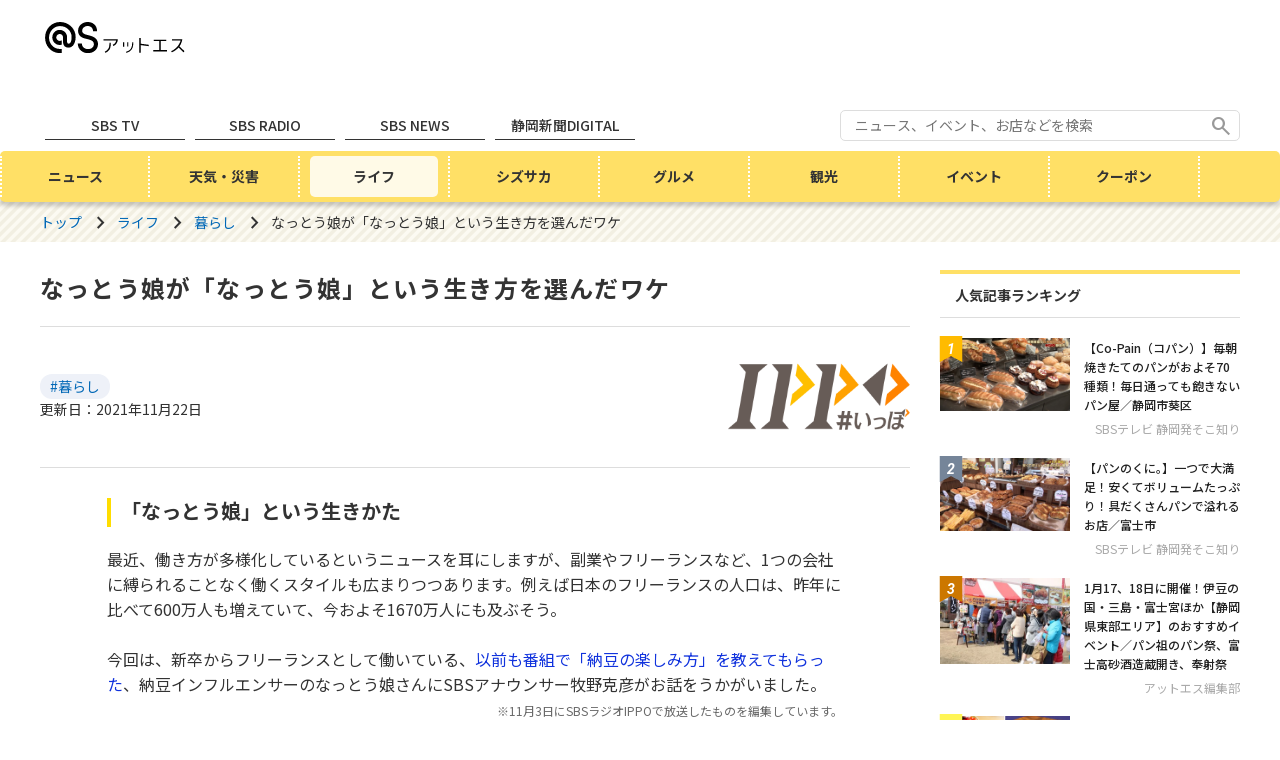

--- FILE ---
content_type: text/html; charset=UTF-8
request_url: https://www.at-s.com/life/article/ats/983479.html
body_size: 79594
content:
<!DOCTYPE html>
<html lang="ja">
  <head prefix="og: http://ogp.me/ns# fb: http://ogp.me/ns/fb# article: http://ogp.me/ns/article#">
<meta charset="UTF-8">
<meta http-equiv="X-UA-Compatible" content="IE=edge" />
<link rel="canonical" href="https://www.at-s.com/life/article/ats/983479.html" />
<meta name="format-detection" content="telephone=no">
<meta name="viewport" content="width=device-width">
<title>なっとう娘が「なっとう娘」という生き方を選んだワケ｜静岡新聞アットエス</title>
<meta name="description" content="最近、働き方が多様化しているというニュースを耳にしますが、副業やフリーランスなど、１つの会社に縛られることなく働くスタイルも広まりつつあります。例えば、日本のフ&hellip;" />
<link rel="stylesheet" href="https://cdn.jsdelivr.net/npm/swiper@11/swiper-bundle.min.css"/>
<link rel="stylesheet" type="text/css" href="/ats-assets/css/common/style.css" media="all"/>
<script type="text/javascript" src="/ats-assets/js/common/jquery.js"></script>
<script type="text/javascript" src="/ats-assets/js/common/jquery.cookie.js"></script>
<script src="https://cdn.jsdelivr.net/npm/swiper@11/swiper-bundle.min.js"></script>
<script type="text/javascript" src="/ats-assets/js/common/ats.js"></script>
<meta property="fb:app_id" content="1115837368440022" />
<meta property="og:title" content="なっとう娘が「なっとう娘」という生き方を選んだワケ｜静岡新聞アットエス" />
<meta property="og:url" content="https://www.at-s.com/life/article/ats/983479.html" />
<meta property="og:image" content="https://www.at-s.com/life/images/n99/983479/なっとう娘1119.jpg" />
<meta property="og:description" content="最近、働き方が多様化しているというニュースを耳にしますが、副業やフリーランスなど、１つの会社に縛られることなく働くスタイルも広まりつつあります。例えば、日本のフ&hellip;" />
<meta property="og:type" content="article" />
<meta property="og:site_name" content="@S［アットエス］" />
<meta property="og:locale" content="ja_JP" />
<meta name="twitter:title" content="なっとう娘が「なっとう娘」という生き方を選んだワケ｜静岡新聞アットエス" />
<meta name="twitter:url" content="https://www.at-s.com/life/article/ats/983479.html" />
<meta name="twitter:image" content="https://www.at-s.com/life/images/n99/983479/なっとう娘1119.jpg" />
<meta name="twitter:description" content="最近、働き方が多様化しているというニュースを耳にしますが、副業やフリーランスなど、１つの会社に縛られることなく働くスタイルも広まりつつあります。例えば、日本のフ&hellip;" />
<meta name="twitter:card" content="summary_large_image" />
<meta name="twitter:site" content="@shizushin_ats" />
<script type="text/javascript">
  (function () {
    /** CONFIGURATION START **/
    var _sf_async_config = (window._sf_async_config =
      window._sf_async_config || {});
    _sf_async_config.uid = 66053;
    _sf_async_config.domain = "at-s.com";
    _sf_async_config.flickerControl = false;
    _sf_async_config.useCanonical = true;
    _sf_async_config.useCanonicalDomain = true;
    _sf_async_config.title = document.title;
    _sf_async_config.sections = "レジャー系,ライフ";
    _sf_async_config.authors = "";
    /** CONFIGURATION END **/
    function loadChartbeat() {
      var e = document.createElement("script");
      var n = document.getElementsByTagName("script")[0];
      e.type = "text/javascript";
      e.async = true;
      e.src = "//static.chartbeat.com/js/chartbeat.js";
      n.parentNode.insertBefore(e, n);
    }
    loadChartbeat();
  })();
</script>
<script async src="//static.chartbeat.com/js/chartbeat_mab.js"></script>    <script type="application/ld+json">
      {
        "@context": "https://schema.org"
        ,"@type": "BreadcrumbList"
        ,"itemListElement": [
          {
            "@type": "ListItem"
            ,"position": 1
            ,"name": "トップ"
            ,"item": "https://www.at-s.com/"
          }
          ,{
            "@type": "ListItem"
            ,"position": 2
            ,"name": "ライフ"
            ,"item": "https://www.at-s.com/life/"
          }
          ,{
            "@type": "ListItem"
            ,"position": 3
            ,"name": "暮らし"
            ,"item": "https://www.at-s.com/life/list.html?tag=暮らし"
          }
          ,{
            "@type": "ListItem"
            ,"position": 4
            ,"name": "なっとう娘が「なっとう娘」という生き方を選んだワケ"
          }
        ]
      }
    </script>
<script type="application/ld+json">{
	"@context": "http://schema.org",
	"@type": "NewsArticle",
	"headline": "なっとう娘が「なっとう娘」という生き方を選んだワケ",
	"image": ["https://www.at-s.com/life/editor-image/images/202111/%E3%81%AA%E3%81%A3%E3%81%A8%E3%81%86%E5%A8%981119.jpg"],
	"datePublished":"2021/11/22",
	"dateModified":"2021/11/22",
	"author": [
		{
			"@type": "Organization",
			"name": "SBSラジオ IPPO",
			"url": "https://www.at-s.com/life/list.html?wl=1"
		}
	]
}</script>
<link rel="stylesheet" href="/ats-assets/css/life/partner/ippo.css" media="all">
<script>
  $(function () {
    $("body").append(
      '<script type="text/javascript" src="/ats-assets/js/life/main.js"><\/script>'
    );
    $("[overwrite-link]").click(function(event) {
      event.preventDefault();
      event.stopPropagation();
      window.location.href = $(this).attr('overwrite-link');
    });
  });
</script>
<style>
[overwrite-link] {
  cursor: pointer;
  position: relative; /* z-indexを有効にするため */
  z-index: 1; /* 親のaタグより手前に表示されるように念のため指定 */
}
[overwrite-link]:active {
  opacity: 0.7;
}
/* パターン4：下線を引く（タグの場合） */
.badge__tag--small[overwrite-link]:active {
  text-decoration: underline;
}
</style>
<!-- Optimize Next -->
<script>(function(p,r,o,j,e,c,t,g){
p['_'+t]={};g=r.createElement('script');g.src='https://www.googletagmanager.com/gtm.js?id=GTM-'+t;r[o].prepend(g);
g=r.createElement('style');g.innerText='.'+e+t+'{visibility:hidden!important}';r[o].prepend(g);
r[o][j].add(e+t);setTimeout(function(){if(r[o][j].contains(e+t)){r[o][j].remove(e+t);p['_'+t]=0}},c)
})(window,document,'documentElement','classList','loading',2000,'PCTR2CLH')</script>
<!-- End Optimize Next -->
<!-- Google Tag Manager -->
<script>(function(w,d,s,l,i){w[l]=w[l]||[];w[l].push({'gtm.start':
new Date().getTime(),event:'gtm.js'});var f=d.getElementsByTagName(s)[0],
j=d.createElement(s),dl=l!='dataLayer'?'&l='+l:'';j.async=true;j.src=
'https://www.googletagmanager.com/gtm.js?id='+i+dl;f.parentNode.insertBefore(j,f);
})(window,document,'script','dataLayer','GTM-KNTTQ6X');</script>
<!-- End Google Tag Manager -->

<!-- Google tag (gtag.js) -->
<script async src="https://www.googletagmanager.com/gtag/js?id=AW-11238988209"></script>
<script>
window.dataLayer = window.dataLayer || [];
function gtag(){dataLayer.push(arguments);}
gtag('js', new Date());

gtag('config', 'AW-11238988209');
</script>



<!--ヘッダー-->
<script type="text/javascript">
  window.pbjsFlux = window.pbjsFlux || {};
  window.pbjsFlux.que = window.pbjsFlux.que || [];
</script>
<script async='async' src="https://flux-cdn.com/client/1000233/ats_01420.min.js"></script>

<script type="text/javascript">
  window.googletag = window.googletag || {};
  window.googletag.cmd = window.googletag.cmd || [];
</script>
<script async='async' src='https://securepubads.g.doubleclick.net/tag/js/gpt.js'></script>

<script type="text/javascript">
  window.fluxtag = {
    readyBids: {
      prebid: false,
      google: false
    },
    failSafeTimeout: 3e3,
    isFn: function isFn(object) {
      var _t = 'Function';
      var toString = Object.prototype.toString;
      return toString.call(object) === '[object ' + _t + ']';
    },
    launchAdServer: function () {
      if (!fluxtag.readyBids.prebid) {
        return;
      }
      fluxtag.requestAdServer();
    },
    requestAdServer: function () {
      if (!fluxtag.readyBids.google) {
        fluxtag.readyBids.google = true;
        googletag.cmd.push(function () {
          if (!!(pbjsFlux.setTargetingForGPTAsync) && fluxtag.isFn(pbjsFlux.setTargetingForGPTAsync)) {
            pbjsFlux.que.push(function () {
              pbjsFlux.setTargetingForGPTAsync();
            });
          }
          googletag.pubads().refresh(window.imobile_gam_slots);
        });
      }
    }
  };
</script>

<script type="text/javascript">
  setTimeout(function() {
    fluxtag.requestAdServer();
  }, fluxtag.failSafeTimeout);
</script>

<script type="text/javascript">
  var imobile_gam_slots = [];
  googletag.cmd.push(function () {
    var REFRESH_KEY = 'refresh';
    var REFRESH_VALUE = 'true';

    imobile_gam_slots.push(googletag.defineSlot('/9176203,8661778/1819769', [[320, 100], [320, 75], [320, 50], [320, 120], [320, 150], [320, 180], 'fluid'], 'div-gpt-ad-1685509470762-0').setTargeting(REFRESH_KEY, REFRESH_VALUE).addService(googletag.pubads()));
    var SECONDS_TO_WAIT_AFTER_VIEWABILITY = 30;
    googletag.pubads().addEventListener('impressionViewable', function(event) {
      var slot = event.slot;
      if (slot.getTargeting(REFRESH_KEY).indexOf(REFRESH_VALUE) > -1) {
        window.imgoogletagrefresh = setTimeout(function() {
          googletag.pubads().refresh([slot]);
        }, SECONDS_TO_WAIT_AFTER_VIEWABILITY * 1000);
      }
    });
    imobile_gam_slots.push(googletag.defineSlot('/9176203,8661778/1911040', [[320, 180], [250, 250], [336, 280], [200, 200], [300, 280], [300, 300], [300, 250]], 'div-gpt-ad-1758076325510-0').addService(googletag.pubads()));
    googletag.pubads().setTargeting('at_s_path', [window.location.pathname]);
    googletag.pubads().set("page_url", "https://at-s.com/");
    googletag.pubads().enableSingleRequest();
    googletag.pubads().collapseEmptyDivs();
    googletag.pubads().disableInitialLoad();
    googletag.enableServices();

    if (!!(window.pbFlux) && !!(window.pbFlux.prebidBidder) && fluxtag.isFn(window.pbFlux.prebidBidder)) {
      pbjsFlux.que.push(function () {
        window.pbFlux.prebidBidder();
      });
    } else {
      fluxtag.readyBids.prebid = true;
      fluxtag.launchAdServer();
    }
  });
</script>

<style>
  #footer {
      padding-bottom: 90px;
      margin-bottom: -30px;
  }
  #backto-top {
    bottom: 150px;
  }
</style>
<!-- /フッターオーバーレイ -->
<script type="application/javascript" src="//anymind360.com/js/1668/ats.js"></script>

<script async='async' src='https://www.googletagservices.com/tag/js/gpt.js'></script>

<script>
  var googletag = googletag || {};
  googletag.cmd = googletag.cmd || [];
</script>
<script type="text/javascript">
var path_value = location.pathname.substr(0, 40);
var parameter_value = location.search.substr(0, 40);
var ref_value = "null";
if (document.referrer) {
var ref_array = [];
ref_array = document.referrer.split("/");
ref_value = ref_array[2];
}

googletag.cmd.push(function () {
googletag.pubads().setTargeting('URL', path_value).setTargeting('Para', parameter_value).setTargeting('Ref', ref_value);
googletag.pubads().collapseEmptyDivs();
});
</script>
<script>
  googletag.cmd.push(function() {
    googletag.defineSlot('/83555300,8661778/shizuoka/at_s/pc_rejya_header', [728, 90], 'pc_rejya_header').addService(googletag.pubads());
    googletag.defineSlot('/83555300,8661778/shizuoka/at_s/pc_rejya_footer1st_left', [[1, 1],[300, 250]], 'pc_rejya_footer1st_left').addService(googletag.pubads());
    googletag.defineSlot('/83555300,8661778/shizuoka/at_s/pc_rejya_footer1st_right', [[1, 1],[300, 250]], 'pc_rejya_footer1st_right').addService(googletag.pubads());
    googletag.defineSlot('/83555300,8661778/shizuoka/at_s/pc_rejya_footer2nd_left',[[1, 1],[300, 250]], 'pc_rejya_footer2nd_left').addService(googletag.pubads());
    googletag.defineSlot('/83555300,8661778/shizuoka/at_s/pc_rejya_footer2nd_right', [[1, 1],[300, 250]], 'pc_rejya_footer2nd_right').addService(googletag.pubads());
    googletag.defineSlot('/83555300,8661778/shizuoka/at_s/pc_rejya_right_1st',[[1, 1],[300, 250],[300, 600]], 'pc_rejya_right_1st').addService(googletag.pubads());
    googletag.defineSlot('/83555300,8661778/shizuoka/at_s/pc_rejya_right_2nd',[[1, 1],[300, 250],[300, 600]], 'pc_rejya_right_2nd').addService(googletag.pubads());
    googletag.defineSlot('/83555300,8661778/shizuoka/at_s/pc_rejya_right_3rd',[[1, 1],[300, 250],[300, 600]], 'pc_rejya_right_3rd').addService(googletag.pubads());
    googletag.defineSlot('/83555300,8661778/sizuoka/shizuoka/sp_rejya_article_inarticle', [[1, 1], [200, 200], [320, 180], 'fluid', [300, 250], [336, 280], [300, 600]], 'sp_rejya_article_inarticle').addService(googletag.pubads());
    googletag.defineSlot('/83555300,8661778/shizuoka/at_s/sp_rejya_header_2', [[1,1],[320,50],[320,100],[320,180],"fluid"], 'sp_rejya_header_2').addService(googletag.pubads());
    googletag.defineSlot('/83555300,8661778/shizuoka/at_s/sp_rejya_footer_1st', [[1, 1], [320, 180], [320, 100], [320, 50], [300, 250], [336, 280], 'fluid'], 'sp_rejya_footer_1st').addService(googletag.pubads());
    googletag.defineSlot('/83555300,8661778/shizuoka/at_s/sp_rejya_footer_2nd_new', [[1, 1], [320, 180], [320, 100], [320, 50], [300, 250], [336, 280], 'fluid'], 'sp_rejya_footer_2nd_new').addService(googletag.pubads());
    googletag.pubads().enableSingleRequest();
    googletag.pubads().collapseEmptyDivs();
    googletag.enableServices();
  });
</script>
  </head>
  <body class="life">
    <!-- Google Tag Manager (noscript) -->
<noscript><iframe src="https://www.googletagmanager.com/ns.html?id=GTM-KNTTQ6X"
  height="0" width="0" style="display:none;visibility:hidden"></iframe></noscript>
  <!-- End Google Tag Manager (noscript) -->

<!-- ボディ用 -->

<!-- /9176203,8661778/1819769 SP SP下部固定オーバーレイ（レジャー） <body>のすぐ下に設置してください -->
<div id="im_panel" style='position:fixed;bottom:0;left:0;right:0;width:100%;background:rgba(0, 0, 0, 0);z-index:99998;text-align:center;transform:translate3d(0, 0, 0);'>
  <button type="button" id="im_panel_close" class="btn_parts_sp" onclick="document.getElementById('im_panel').style.display='none';document.getElementById('div-gpt-ad-1685509470762-0').style.display='none'"></button>
  <div id="ad_area" style='margin:auto;text-align:center;z-index:99999;'></div>
</div>
<style>.btn_parts_sp{font-family:Arial;width:14px;height:14px;margin:0;padding:0;padding:0;position:absolute;top:-25px;left:5px;cursor:pointer;background:rgba(0,0,0,0);border:none}.btn_parts_sp::after,.btn_parts_sp::before{content:"";position:absolute;top:50%;left:50%;width:2px;height:14px;background:#000}.btn_parts_sp::before{transform:translate(-50%,-50%) rotate(45deg)}.btn_parts_sp::after{transform:translate(-50%,-50%) rotate(-45deg)}@media screen and (min-width:599px){#im_panel{display:none}}</style>
<!-- /9176203,8661778/1911040 SP AdXカスタムワイプ -->
<div id="slide_wrap">
  <button type="button" class="btn_parts" onclick="document.getElementById('slide_wrap').style.display='none'">×</button>
</div>
<style>#slide_wrap{position:fixed;z-index:100;bottom:0;right:0;transform-origin:right bottom;transform:scale(.6);display:none}.btn_parts{font-family:Arial;color:#737373;width:23px;height:23px;margin:0;position:absolute;top:-23px;left:6px;cursor:pointer;font-size:40px;border:none;line-height:23px;z-index:10;background:0 0;padding:0}@media screen and (min-width:599px){.btn_parts{display:none}}</style>
<script>setTimeout(function(){var e=document.getElementById("slide_wrap");e&&(e.style.display="block")},2000)</script>

<script>
  var ad_area = document.getElementById("ad_area");
  var slide_wrap = document.getElementById("slide_wrap");
  var im_panel = document.getElementById("im_panel");
  if (Math.random() < 0.5){
    var bp = document.querySelector('.btn_parts');
    bp.style.display = 'none';
    var t = document.createElement('div');
    t.id = 'div-gpt-ad-1685509470762-0';
    ad_area.appendChild(t);
    var s = document.createElement('script');
    s.text = "googletag.cmd.push(function() { googletag.display('div-gpt-ad-1685509470762-0'); });";
    t.appendChild(s);
  } else {
    im_panel.style.display = 'none';
    var t = document.createElement('div');
    t.id = 'div-gpt-ad-1758076325510-0';
    slide_wrap.appendChild(t);
    var s = document.createElement('script');
    s.text = "googletag.cmd.push(function() { googletag.display('div-gpt-ad-1758076325510-0'); });";
    t.appendChild(s);
  }
</script>
        <header id="header" class="header">
      <div class="container">
        <div class="header__inner">
          <p id="header-sp__menu-button" class="header-sp__menu-button">
            <span class="icon__gnavi-menu">メニュー</span>
            <span class="icon__gnavi-close">閉じる</span>
          </p>
          <div class="header__logo">
            <p class="header__img">
              <a href="/"><img src="/ats-assets/img/common/logo_at-s.svg" alt="アットエス"/></a>
            </p>
          </div>
          <!-- /83555300/shizuoka/at_s/pc_rejya_header -->
<div id='pc_rejya_header' >
<script>
googletag.cmd.push(function() { googletag.display('pc_rejya_header'); });
</script>
</div>
          <div class="header-sp__elements">
            <p class="ico_search" id="header-sp__search-button"><a href="/search.html">検索</a></p>
          </div>
        </div>
        <div id="slide-menu" class="slide-menu">
          <nav id="gnavi-sp" class="slide-menu__body">
            <div class="gnavi-sp__title">
              <h2>カテゴリ</h2>
            </div>
            <ul class="gnavi-sp__category-list">
              <li><a href="/snews/">ニュース</a></li>
              <li><a href="/saigai/" target="_blank">天気・災害</a></li>
              <li><a href="/life/">ライフ</a></li>
              <li><a href="/shizusaka/">シズサカ</a></li>
              <li><a href="/gourmet/">グルメ</a></li>
              <li><a href="/facilities/">観光</a></li>
              <li><a href="/event/">イベント</a></li>
              <li><a href="/sp/coupon/">クーポン</a></li>
            </ul>
            <div class="gnavi-sp__title"><h2>グループサイト</h2></div>
            <ul class="gnavi-sp__group-site-list">
              <li><a href="https://shop.at-s.com/" target="_blank">ショッピング</a></li>
              <li><a href="https://newsdig.tbs.co.jp/list/sbs" target="_blank">SBS NEWS</a></li>
              <li><a href="/sbstv">SBSテレビ</a></li>
              <li><a href="/sbsradio">SBSラジオ</a></li>
              <li><a href="https://news.at-s.com" target="_blank">静岡新聞DIGITAL</a></li>
              <li><a href="https://shizushinsbs.co.jp/" target="_blank">企業情報</a></li>
            </ul>
          </nav>
        </div>
        <div class="header__links">
          <ul class="header__group-site-menu">
            <li><a href="/sbstv">SBS TV</a></li>
            <li><a href="/sbsradio">SBS RADIO</a></li>
            <li><a href="https://newsdig.tbs.co.jp/list/sbs" target="_blank">SBS NEWS</a></li>
            <li><a href="https://news.at-s.com/" target="_blank">静岡新聞DIGITAL</a></li>
          </ul>
          <div class="header__search">
            <form name="header__search" class="header__search__form" method="get" action="/search.html">
              <input type="text" name="q" class="header__search__input" value="" placeholder="ニュース、イベント、お店などを検索"/>
              <input type="submit" class="header__search__button" value="search"/>
            </form>
          </div>
          <!-- /headerSearch -->
        </div>
        <div id="header-sp__search" class="header-sp__search">
          <form name="header-sp__search" class="header-sp__search__form" method="get" action="/search.html">
            <input type="text" value="" name="q" placeholder="ニュース、イベント、お店などを検索" class="header-sp__search__input" class="form-text"/>
            <button type="submit" name="btn" value="検索" class="header-sp__search__button">検 索</button>
          </form>
        </div>
      </div>
      <nav id="gnavi" class="gnavi">
        <div class="gnavi__inner">
          <div class="gnavi__logo">
            <a href="/"><img src="/ats-assets/img/common/logo_at-s.svg" alt="アットエス"/></a>
          </div>
          <ul>
            <li class="gnavi__item--snews"><a href="/snews/">ニュース</a></li>
            <li class="gnavi__item--weather"><a href="/saigai/" target="_blank">天気・災害</a></li>
            <li class="gnavi__item--life"><a href="/life/">ライフ</a></li>
            <li class="gnavi__item--shizusaka"><a href="/shizusaka/">シズサカ</a></li>
            <li class="gnavi__item--gourmet"><a href="/gourmet/">グルメ</a></li>
            <li class="gnavi__item--facilities"><a href="/spot/">観光</a></li>
            <li class="gnavi__item--event"><a href="/event/">イベント</a></li>
            <li class="gnavi__item--coupon"><a href="/coupon/">クーポン</a></li>
          </ul>
        </div>
      </nav>
    </header>    <div class="wrapper">
      <script type="text/javascript" src="/ats-static/js/weathermap/weatherCommon.js"></script>
<script type="text/javascript" src="/ats-static/js/weathermap/weatherDailySP.js"></script>
<div class="contentsWeater weatherIn" id="sideWeatherNews"></div>
<script type="text/javascript">weatherDailyAreaSelectSP($('#sideWeatherNews'));</script>      <!-- /83555300/shizuoka/at_s/sp_rejya_header_2 -->
<div id='sp_rejya_header_2'>
  <script>
    googletag.cmd.push(function() { googletag.display('sp_rejya_header_2'); });
  </script>
</div><div class="breadcrumbs">
  <div class="container">
    <ul>
      <li><a href="/">トップ</a></li>
      <li><a href="/life/">ライフ</a></li><li><a href="/life/list.html?tag=暮らし">暮らし</a></li><li>なっとう娘が「なっとう娘」という生き方を選んだワケ</li>    </ul>
  </div>
</div>
      <main id="contents">
        <!-- main -->
        <div class="contentsInner">
          <div class="container">
            <div class="columnWrapper">
              <div class="main">
                <section class="section__article">
                  <div class="page-header__article">
                    <h1>なっとう娘が「なっとう娘」という生き方を選んだワケ</h1>
                  </div>
                  <article class="section__body">
                    <div class="article__data">
                      <div>
                        <ul class="tags__list"><li class="badge__tag"><a href="/life/list.html?tag=暮らし">#暮らし</a></li></ul>                        <time class="article__data__date">更新日：2021年11月22日</time>
                      </div>
                      <figure class="article__data__writer"><a href="/life/list.html?wl=1"><img src="/ats-static/img/life/logo/logo_ippo_l.png"></a></figure>                    </div>
                    <div class="article__body kiji-box">
                      <h2>「なっとう娘」という生きかた</h2>
最近、働き方が多様化しているというニュースを耳にしますが、副業やフリーランスなど、1つの会社に縛られることなく働くスタイルも広まりつつあります。例えば日本のフリーランスの人口は、昨年に比べて600万人も増えていて、今およそ1670万人にも及ぶそう。<br />
<br />
今回は、新卒からフリーランスとして働いている、<a href="https://www.at-s.com/life/article/ats/971376.html">以前も番組で「納豆の楽しみ方」を教えてもらった</a>、納豆インフルエンサーのなっとう娘さんにSBSアナウンサー牧野克彦がお話をうかがいました。

<div style="text-align: right;"><span style="color: rgb(105, 105, 105); font-size: 12px; text-align: right;">※11月3日にSBSラジオIPPOで放送したものを編集しています。</span></div>

<div><span style="color: rgb(105, 105, 105); font-size: 12px; text-align: right;"><img alt="" src="https://www.at-s.com/life/editor-image/images/202111/%E3%81%AA%E3%81%A3%E3%81%A8%E3%81%86%E5%A8%981119.jpg" /></span></div>
<strong>牧野：</strong>なっとう娘さんは、年間約1500パックも納豆を食べる納豆インフルエンサー！&nbsp; 納豆アレンジや納豆グルメ、さまざまな地域の納豆を食べてレポートするなど、納豆について幅広く活動されています。「納豆のような人になりたい」と心から思い、永遠の憧れであり、よきバディとして、納豆と共存。将来、全国の納豆を楽しめる「全国納豆フェス」開催を夢見て日々奮闘されています。<br />
<br />
改めて、納豆にハマったきっかけを教えてください。<br />
<br />
<strong>なっとう娘</strong>：元々小さな頃から納豆が好きだったんです。学生時代、飲食関係のベンチャー企業でインターンをしていたときに納豆のイベントを開催したら、まわりの人たちが面白がって、納豆に興味を持ってくれることが嬉しくて今の活動に繋がっています。<br />
<br />
<strong>牧野：</strong>納豆インフルエンサーとしての活動は、いつ頃からどのように始められたのですか？<br />
<br />
<strong>なっとう娘：</strong>なっとう娘としての活動は、始めて大体2年半くらいなのですが、それ以前、3年前にインスタグラムのライブ配信で、毎日違う納豆の種類を紹介するところから始めました。<br />
<br />
<strong>牧野：</strong>1年間、毎日納豆を配信し続けたんですか!? そんなに納豆には種類があるものなんでしょうか？<br />
<br />
<strong>なっとう娘：</strong>はい、 全国に3000から3500種類あるといわれています。

<h2>社会問題に興味をもってもらうきっかけとしての納豆</h2>
<strong>牧野：</strong>その納豆を伝える道で生きていこうというのは、なかなか勇気が必要なことだと思います。ベースになるものが学生時代にあったのか、学生時代はどんなご経験をされていたんですか？<br />
<br />
<strong>なっとう娘：</strong>大学ではコミュニケーション学を専攻していました。大学の授業でシリア難民の方から話を聞く機会があり、そこで社会問題に興味を持つようになりました。世の中には、こんなに大変な思いをしている人たちもいる&hellip;&hellip;、その社会問題に切り込んでいく切り口として自分には納豆があるんじゃないかと思ったんです。納豆のビジュアルからの旨みと栄養価のギャップ、その要素を「臭いものに蓋をするのではなく、食べてみる（飛び込んでみる）」というメッセージに感じました。<br />
<br />
また、国民的食材の納豆であれば「社会の一員として生きる私たちは、全ての社会問題の当事者である」ということを間接的に多くの方に伝え、巻き込んでいくことができるのではないかと考えたんです。<br />
<br />
そこで自分の中での覚悟、やりたいことが決まりました。フリーランスという働き方も、人生一度きりだしやってみようと思たんです。
<h2>一番楽しそうで飛び込んでみたいと思ったフリーランスの道</h2>
<strong>牧野：</strong>シリア難民の人から話を聞いて、普通ならNPOやNGOなど国際救援の方向へ行くのかと思いきや、納豆を伝える道を選んだ。しかも新卒でいきなりフリーランスを選択したのは、どうしてだったんでしょう？<br />
<br />
<strong>なっとう娘：</strong>フリーランスになろうと思ったのは、一番心躍る選択だったからです。もちろん企業に就職しても、いろんなことが学べて経験できるだろうとは思いましたが、自分が一番楽しく活動できるのはフリーランスという形ではないかなと思い選びました。<br />
<br />
<strong>牧野：</strong>企業ではなかなか実現しにくいと思ったんですか？<br />
<br />
<strong>なっとう娘：</strong>はい、できる範囲が決められていたりするのかなと。「納豆で社会問題に興味もってもらうきっかけを作る！」ことへの興味と意欲が自分の中で抑えられなくなっていたので、自分で仕事としてチャレンジしてみようと決意しました。

<h2>フリーランスの大変なところ</h2>
<strong>牧野：</strong>これは楽しい人生になりそうですよね！ 一方でフリーランスの人は社会補償などの面で不利だといわれますが、実際やってみて大変な点はどんなところでしょう？<br />
<br />
<strong>なっとう娘：</strong>保険や税金などについても、フリーランスの先輩たちに話を聞きながら、自分で学ばなければならないことは大変だと思います。ひとりで作業をすることが多いので、どういう人にどのタイミングでアドバイスをもらおうかなと考えたりすることはありました。最近は新型コロナウイルスの影響もあって、仕事が半分になった時期もあり、そういうときは自分でもっと頑張らなきゃ！と焦りのような気持ちに駆られることもありました。<br />
<br />
<strong>牧野：</strong>全部自分でというと、大変かもしれませんが、その先の自分の学びにもなっているし、責任感にもつながっているんですね。不安はあまりなかったんですか？<br />
<br />
<strong>なっとう娘：</strong>やはりちょっとはありました。自分が不安になるというより、周囲が心配してくれていたときもありました。そのときは、3年くらい「なっとう娘」としてチャレンジしてみて、もし厳しいと感じたら、いったん旅に出るなり、就職活動してみるなり、考えてみようかなとも。<br />
<br />
<strong>牧野：</strong>なっとう娘さんは、メンタルが強い！ で、実際その道を選ばれてどんな活動をされてきたんですか？<br />
<br />
<strong>なっとう娘：</strong>納豆に関するイベントを開催したり、今は納豆の通信販売もしています。あとは、納豆に関するアパレルグッズの販売、コラムの執筆、大学と共同で海外の人でも食べやすい納豆の商品開発など、納豆に関して幅広く活動させていただいています。

<h2>仕事を生みだすSNS</h2>
<strong>​牧野：</strong>話を聞いているといろんな企業や大学とコラボされているんですけど、なっとう娘さん個人がぱっと行って受け入れてもらえるんですか？ その繋がりはどう築かれているんですか？<br />
<br />
<strong>なっとう娘：</strong>電話がその企業さんとのファーストコンタクトだった場合、「なっとう娘&hellip;&hellip;？ですか&hellip;&hellip;!?」と怪しまれることが多いです。それはそうですよね、ですので元々知り合いの納豆会社さんに紹介していただいたり、SNSで私の活動を見てくださっている人との間で仕事に繋がることが多いです。<br />
<br />
<strong>牧野：</strong>普段の活動やSNSでの発信がカギですかね？<br />
<br />
<strong>なっとう娘：</strong>はい、でも正直私自身もここまでSNSが仕事に繋がるとは思っていませんでした。<br />
<br />
<strong>牧野：</strong>今回出演いただいているのも、我々がSNSを見て面白いと思いお声掛けしているわけですからね！ 納豆イベントもまた開催されているようですが、将来的にはどうしていきたいですか？<br />
<br />
<strong>なっとう娘：</strong>全国の納豆を集めた納豆フェスを開催できるところまで頑張っていきたいと思っています！

<h2>まずは、1日1秒から、行動を起こしてみて</h2>
<strong>牧野：</strong>その夢が叶ったときには、ぜひまたIPPOに出演して報告をお願いしますね！ なっとう娘さんの成長を見ていくこと自体も楽しみにしています。<br />
<br />
今の仕事や進路に悩んでいる人に、メッセージをお願いします。<br />
<br />
<strong>なっとう娘：</strong>まず自分が心身ともに健康であることが大切。その上で、幸せを感じることにアンテナを張って、そこから一日一秒ずつでも考え、行動してみて。本当に一歩ずつ、何か自分でできることから始めていくのが、自分のやりたい仕事の形、より幸せな人生への近道になっていくんじゃないかと思います。もちろんすでに幸せな人もいらっしゃると思いますが、もっと自分の理想に近づきたい！こういう仕事がしてみたい！という人は、自分も含めてですが、ちょっとずつでも小さなチャレンジを積み重ねていけたらいいんじゃないかと思っています。<br />
<br />
<strong>牧野：</strong>1日1秒でもワクワクする部分を考えるとか、普段とちょっと違った行動を起こしてみるとか、これはいいヒントをもらいました。<br />
<br />
<strong>なっとう娘：</strong>それこそ、この番組名の「IPPO」がまさしくそうですよね！<br />
<br />
<strong>牧野：</strong>その言葉通りやっていきたいと思います！<br />
&nbsp;
<hr />今回お話をうかがったのは&hellip;&hellip;なっとう娘さん<br />
年間約1500パック納豆を食べる納豆インフルエンサー。納豆アレンジや、納豆グルメ、様々な地域の納豆を食べてレポートするなど、納豆を軸に幅広く活動中。納豆のような人になりたいと心から思い、永遠の憧れであり、よきバディとして、納豆と共存している。将来的には、全国の納豆が楽しめる「全国納豆フェス」の開催を夢見て日々奮闘中。公式サイト『<a href="https://nattomusume.theshop.jp/" target="_blank">natto musume</a>』／納豆アレンジコラム連載『<a href="https://hanako.tokyo/column/neba-log-natto-musume/" target="_blank">なっとう娘の「ねばログ」</a>』／納豆の食べ方を発信しているInstagramアカウント『<a href="https://www.instagram.com/natto_matome/" target="_blank">納豆まとめ</a>』<br />
&nbsp;                    </div>
                                        <div class="partnerbox">
<div class="partnerbox-logo">
<a href="/life/list.html?wl=1">
<img src="/ats-static/img//life/logo/logo_ippo.png" alt="SBSラジオ IPPO"><p class="partnerbox-name">SBSラジオ IPPO</p></a></div>
<p class="partnerbox-txt">SBSラジオIPPO（月～金曜：朝7:00～9:00）忙しい朝を迎えているアナタに最新ニュースはもちろん、今さら人には聞けない情報をコンパクトに紹介！今日の自分をちょっとだけアップデート！番組公式<a href="http://www.at-s.com/sbsradio/program/ippo/">サイト</a>や<a href="https://twitter.com/sbs_ippo" target="_blank" rel="noopener noreferrer">X（旧Twitter）</a>もぜひチェックを！<br/><a href="https://radiko.jp/#!/live/SBS"  target="_blank" rel="noopener noreferrer">radikoでSBSラジオを聴く＞</a></p>
</div>
                                          <div class="keywordbox">
                        <p class="keywordbox-tit">関連タグ</p>
                        <ul class="tags__list"><li class="badge__tag"><a href="/life/list.html?tag=暮らし">#暮らし</a></li></ul>                      </div>
                                        <div class="article__share">
	<div class="heading--primary">
		<h2>友だちに教える</h2>
	</div>
	<ul class="share-list">
		<li class="share-item _facebook">
			<a href="https://www.facebook.com/share.php?u=https%3A%2F%2Fwww.at-s.com%2Flife%2Farticle%2Fats%2F983479.html"><img src="/ats-assets/img/life/share_ico_facebook.svg" alt="facebook">シェア</a>
		</li>
		<li class="share-item _twitter">
			<a href="https://twitter.com/share?text=%E3%81%AA%E3%81%A3%E3%81%A8%E3%81%86%E5%A8%98%E3%81%8C%E3%80%8C%E3%81%AA%E3%81%A3%E3%81%A8%E3%81%86%E5%A8%98%E3%80%8D%E3%81%A8%E3%81%84%E3%81%86%E7%94%9F%E3%81%8D%E6%96%B9%E3%82%92%E9%81%B8%E3%82%93%E3%81%A0%E3%83%AF%E3%82%B1%EF%BD%9C%E9%9D%99%E5%B2%A1%E6%96%B0%E8%81%9E%E3%82%A2%E3%83%83%E3%83%88%E3%82%A8%E3%82%B9&url=https%3A%2F%2Fwww.at-s.com%2Flife%2Farticle%2Fats%2F983479.html" rel="nofollow"><img src="/ats-assets/img/life/share_ico_x.svg" alt="x">ポスト</a>
		</li>
		<li class="share-item _line">
			<a href="https://social-plugins.line.me/lineit/share?url=https%3A%2F%2Fwww.at-s.com%2Flife%2Farticle%2Fats%2F983479.html"><img src="/ats-assets/img/life/share_ico_line.svg" alt="line">LINEで送る</a>
		</li>
	</ul>
</div>                    <div class="mt-30 mb-30"><a href="/life/list.html" class="arrow-button--rounded">記事一覧へ</a></div>
                    <div class="grid-cols-2">
                      <!-- /83555300/shizuoka/at_s/pc_rejya_footer1st_left -->
<div id='pc_rejya_footer1st_left' >
<script>
googletag.cmd.push(function() { googletag.display('pc_rejya_footer1st_left'); });
</script>
</div>
<!-- /83555300/shizuoka/at_s/pc_rejya_footer1st_right -->
<div id='pc_rejya_footer1st_right' >
<script>
googletag.cmd.push(function() { googletag.display('pc_rejya_footer1st_right'); });
</script>
</div>
                    </div>
                    <!-- /83555300/shizuoka/at_s/sp_rejya_footer_1st -->
<div id='sp_rejya_footer_1st' >
<script>
googletag.cmd.push(function() { googletag.display('sp_rejya_footer_1st'); });
</script>
</div>
                  </article>
                </section>
                  <section class="section__article-recommendation">
    <div class="heading--primary"><h2>あなたにおすすめの記事</h2></div>
    <div class="section__body">
      <ul class="article__list">
        <li><a href="/life/article/ats/971376.html">
<figure class="img-container"><img src="/ats-tool/thumb.php?file=%2Flife%2Fimages%2Fn98%2F971376%2F%E3%81%AA%E3%81%A3%E3%81%A8%E3%81%86%E5%A8%98800.jpg&width=300&height=auto" alt="こだわりの混ぜ方からご当地商品、アレンジ料理まで！なっとう娘が教える 納豆の楽しみ方" loading="lazy"></figure>
<div class="article__list__inner">
<p class="article__list__title"><span class="underline-animation">こだわりの混ぜ方からご当地商品、アレンジ料理まで！なっとう娘が教える 納豆の楽しみ方</span></p>
<p class="article__list__writer" overwrite-link="/life/list.html?wl=1">SBSラジオ IPPO</p>
<ul class="article__list__tags">
<li class="badge__tag--small" overwrite-link="/life/list.html?tag=暮らし">#暮らし</li>
</ul>
</div>
</a></li>
<li><a href="/snews/article/ats/1866319.html">
<figure class="img-container"><img src="/ats-tool/thumb.php?file=%2Fsnews%2Fimages%2Fn187%2F1866319%2Fimg_3d141d8e58f02d4b707486711c6523f91074485.jpg&width=300&height=auto" alt="「泣いて生きるも一生、それだったら」難病ALSと闘いながら笑って生きることを選んだ彼女の生き方" loading="lazy"></figure>
<div class="article__list__inner">
<p class="article__list__title"><span class="underline-animation">「泣いて生きるも一生、それだったら」難病ALSと闘いながら笑って生きることを選んだ彼女の生き方</span></p>
<p class="article__list__writer" overwrite-link="/snews/list.html?wl=1">SBSテレビ LIVEしずおか</p>
<ul class="article__list__tags">
<li class="badge__tag--small" overwrite-link="/life/city39.html">#富士宮市</li>
<li class="badge__tag--small" overwrite-link="/life/list.html?tag=暮らし">#暮らし</li>
</ul>
</div>
</a></li>
<li><a href="/life/article/ats/1017149.html">
<figure class="img-container"><img src="/ats-tool/thumb.php?file=%2Flife%2Fimages%2Fn102%2F1017149%2Fimage_6487327.JPG&width=300&height=auto" alt="語学は絶対「耳」から学ぶ！カタカナ英語では、英会話が成立しないワケ" loading="lazy"></figure>
<div class="article__list__inner">
<p class="article__list__title"><span class="underline-animation">語学は絶対「耳」から学ぶ！カタカナ英語では、英会話が成立しないワケ</span></p>
<p class="article__list__writer" overwrite-link="/life/list.html?wl=1">SBSラジオ IPPO</p>
<ul class="article__list__tags">
<li class="badge__tag--small" overwrite-link="/life/city9.html">#静岡市</li>
<li class="badge__tag--small" overwrite-link="/life/list.html?tag=子育て・教育">#子育て・教育</li>
</ul>
</div>
</a></li>
<li><a href="/life/article/ats/1005841.html">
<figure class="img-container"><img src="/ats-tool/thumb.php?file=%2Flife%2Fimages%2Fn101%2F1005841%2Fentnews_kawauchi.jpg&width=300&height=auto" alt="川内天子が選んだ！2021年、芸能界重大ニュース！トップ3は？" loading="lazy"></figure>
<div class="article__list__inner">
<p class="article__list__title"><span class="underline-animation">川内天子が選んだ！2021年、芸能界重大ニュース！トップ3は？</span></p>
<p class="article__list__writer" overwrite-link="/life/list.html?wl=1">SBSラジオ IPPO</p>
<ul class="article__list__tags">
<li class="badge__tag--small" overwrite-link="/life/list.html?tag=芸能ニュース">#芸能ニュース</li>
</ul>
</div>
</a></li>
<li><a href="/life/article/ats/1108937.html">
<figure class="img-container"><img src="/ats-tool/thumb.php?file=%2Flife%2Fimages%2Fn111%2F1108937%2Fentnews_kawauchi.jpg&width=300&height=auto" alt="明石家さんまさん、2拠点生活を開始した娘のIMALUさんから無視される!?" loading="lazy"></figure>
<div class="article__list__inner">
<p class="article__list__title"><span class="underline-animation">明石家さんまさん、2拠点生活を開始した娘のIMALUさんから無視される!?</span></p>
<p class="article__list__writer" overwrite-link="/life/list.html?wl=1">SBSラジオ IPPO</p>
<ul class="article__list__tags">
<li class="badge__tag--small" overwrite-link="/life/list.html?tag=芸能ニュース">#芸能ニュース</li>
</ul>
</div>
</a></li>
<li><a href="/life/article/ats/1026784.html">
<figure class="img-container"><img src="/ats-tool/thumb.php?file=%2Flife%2Fimages%2Fn103%2F1026784%2Fentnews_kawauchi.jpg&width=300&height=auto" alt="妻・蒼井優さんが妊娠！南海キャンディーズ、山ちゃんが結婚後も絶好調なワケ" loading="lazy"></figure>
<div class="article__list__inner">
<p class="article__list__title"><span class="underline-animation">妻・蒼井優さんが妊娠！南海キャンディーズ、山ちゃんが結婚後も絶好調なワケ</span></p>
<p class="article__list__writer" overwrite-link="/life/list.html?wl=1">SBSラジオ IPPO</p>
<ul class="article__list__tags">
<li class="badge__tag--small" overwrite-link="/life/list.html?tag=芸能ニュース">#芸能ニュース</li>
</ul>
</div>
</a></li>
<li><a href="/life/article/ats/959748.html">
<figure class="img-container"><img src="/ats-tool/thumb.php?file=%2Flife%2Fimages%2Fn96%2F959748%2F20210927a.jpg&width=300&height=auto" alt="流行は20年で繰り返される？古着ファッションブーム再燃のワケ" loading="lazy"></figure>
<div class="article__list__inner">
<p class="article__list__title"><span class="underline-animation">流行は20年で繰り返される？古着ファッションブーム再燃のワケ</span></p>
<p class="article__list__writer" overwrite-link="/life/list.html?wl=1">SBSラジオ IPPO</p>
<ul class="article__list__tags">
<li class="badge__tag--small" overwrite-link="/life/list.html?tag=暮らし">#暮らし</li>
</ul>
</div>
</a></li>
<li><a href="/life/article/ats/1245783.html">
<figure class="img-container"><img src="/ats-tool/thumb.php?file=%2Flife%2Fimages%2Fn125%2F1245783%2Fieyasu0525green.jpg&width=300&height=auto" alt="「家康と築山殿に恋愛結婚はありえない！」それでもドラマにNGを出さなかったワケ" loading="lazy"></figure>
<div class="article__list__inner">
<p class="article__list__title"><span class="underline-animation">「家康と築山殿に恋愛結婚はありえない！」それでもドラマにNGを出さなかったワケ</span></p>
<p class="article__list__writer" overwrite-link="/life/list.html?wl=4">アットエス編集部</p>
<ul class="article__list__tags">
<li class="badge__tag--small" overwrite-link="/life/city7.html">#浜松市</li>
<li class="badge__tag--small" overwrite-link="/life/city9.html">#静岡市</li>
<li class="badge__tag--small" overwrite-link="/life/city21.html">#磐田市</li>
<li class="badge__tag--small" overwrite-link="/life/list.html?tag=おしえて！家康">#おしえて！家康</li>
<li class="badge__tag--small" overwrite-link="/life/list.html?tag=エンタメ">#エンタメ</li>
</ul>
</div>
</a></li>
<li><a href="/life/article/ats/1079954.html">
<figure class="img-container"><img src="/ats-tool/thumb.php?file=%2Flife%2Fimages%2Fn108%2F1079954%2Fentnews_kikuchi.jpg&width=300&height=auto" alt="意外？納得？「Z世代が選ぶ!! お父さんになって欲しい有名人TOP10」" loading="lazy"></figure>
<div class="article__list__inner">
<p class="article__list__title"><span class="underline-animation">意外？納得？「Z世代が選ぶ!! お父さんになって欲しい有名人TOP10」</span></p>
<p class="article__list__writer" overwrite-link="/life/list.html?wl=1">SBSラジオ IPPO</p>
<ul class="article__list__tags">
<li class="badge__tag--small" overwrite-link="/life/list.html?tag=芸能ニュース">#芸能ニュース</li>
</ul>
</div>
</a></li>
<li><a href="/life/article/ats/1070246.html">
<figure class="img-container"><img src="/ats-tool/thumb.php?file=%2Flife%2Fimages%2Fn108%2F1070246%2Frankatsu.jpg&width=300&height=auto" alt="子どもが年長になったら活動開始!? ランドセルを購入するための「ラン活」最新事情" loading="lazy"></figure>
<div class="article__list__inner">
<p class="article__list__title"><span class="underline-animation">子どもが年長になったら活動開始!? ランドセルを購入するための「ラン活」最新事情</span></p>
<p class="article__list__writer" overwrite-link="/life/list.html?wl=1">SBSラジオ IPPO</p>
<ul class="article__list__tags">
<li class="badge__tag--small" overwrite-link="/life/list.html?tag=暮らし">#暮らし</li>
<li class="badge__tag--small" overwrite-link="/life/list.html?tag=子育て・教育">#子育て・教育</li>
</ul>
</div>
</a></li>
<li><a href="/life/article/ats/1503460.html">
<figure class="img-container"><img src="/ats-tool/thumb.php?file=%2Flife%2Fimages%2Fn151%2F1503460%2Ftoro.jpg&width=300&height=auto" alt="大ヒット公開中！『ウマ娘 プリティーダービー 新時代の扉』。ライバルを失った後どう生きるのか" loading="lazy"></figure>
<div class="article__list__inner">
<p class="article__list__title"><span class="underline-animation">大ヒット公開中！『ウマ娘 プリティーダービー 新時代の扉』。ライバルを失った後どう生きるのか</span></p>
<p class="article__list__writer" overwrite-link="/life/list.html?wl=8">SBSラジオ トロアニ</p>
<ul class="article__list__tags">
<li class="badge__tag--small" overwrite-link="/life/list.html?tag=エンタメ">#エンタメ</li>
<li class="badge__tag--small" overwrite-link="/life/list.html?tag=アニメ">#アニメ</li>
</ul>
</div>
</a></li>
<li><a href="/life/article/ats/996881.html">
<figure class="img-container"><img src="/ats-tool/thumb.php?file=%2Flife%2Fimages%2Fn100%2F996881%2F1223a.jpg&width=300&height=auto" alt="なんとなくで選んでない？プロが教える、入浴剤の種類やおすすめの選び方" loading="lazy"></figure>
<div class="article__list__inner">
<p class="article__list__title"><span class="underline-animation">なんとなくで選んでない？プロが教える、入浴剤の種類やおすすめの選び方</span></p>
<p class="article__list__writer" overwrite-link="/life/list.html?wl=1">SBSラジオ IPPO</p>
<ul class="article__list__tags">
<li class="badge__tag--small" overwrite-link="/life/list.html?tag=暮らし">#暮らし</li>
<li class="badge__tag--small" overwrite-link="/life/list.html?tag=健康">#健康</li>
</ul>
</div>
</a></li>
      </ul>
      <div class="mt-20 mb-20">
        <a href="/life/list.html" class="arrow-button--rounded-large">記事一覧へ</a>
      </div>
    </div>
  </section>
                <div class="grid-cols-2">
                <!-- /83555300/shizuoka/at_s/pc_rejya_footer2nd_left -->
<div id='pc_rejya_footer2nd_left' >
<script>
googletag.cmd.push(function() { googletag.display('pc_rejya_footer2nd_left'); });
</script>
</div>
<!-- /83555300/shizuoka/at_s/pc_rejya_footer2nd_right -->
<div id='pc_rejya_footer2nd_right' >
<script>
googletag.cmd.push(function() { googletag.display('pc_rejya_footer2nd_right'); });
</script>
</div>
                </div>
                <!-- /83555300/shizuoka/at_s/sp_rejya_footer_2nd_new -->
<div id='sp_rejya_footer_2nd_new' >
<script>
googletag.cmd.push(function() { googletag.display('sp_rejya_footer_2nd_new'); });
</script>
</div>
              </div>
              <!-- /main -->
              <div id="side">
  <!-- /83555300/shizuoka/at_s/pc_rejya_right_1st -->
<div id='pc_rejya_right_1st' >
<script>
googletag.cmd.push(function() { googletag.display('pc_rejya_right_1st'); });
</script>
</div>
<section class="section__ranking"><div class="heading--primary--small"><h2>人気記事ランキング</h2></div><div class="section__body"><ul class="article__list--side"><li><a href="/life/article/ats/1883166.html"><span class="badge__ranking-1">1</span><figure class="img-container"><img src="/ats-tool/thumb.php?file=%2Flife%2Fimages%2Fn189%2F1883166%2Fkopan02.png&width=300&height=auto" alt="【Co-Pain（コパン）】毎朝焼きたてのパンがおよそ70種類！毎日通っても飽きないパン屋／静岡市葵区" loading="lazy" /></figure><div class="article__list__inner"><p class="article__list__title"><span class="underline-animation">【Co-Pain（コパン）】毎朝焼きたてのパンがおよそ70種類！毎日通っても飽きないパン屋／静岡市葵区</span></p><p class="article__list__writer">SBSテレビ 静岡発そこ知り</p><ul class="article__list__tags"><li class="badge__tag--small">#グルメ</li><li class="badge__tag--small">#パン</li><li class="badge__tag--small">#静岡市</li></ul>    </div>  </a></li><li><a href="/life/article/ats/1883168.html"><span class="badge__ranking-2">2</span><figure class="img-container"><img src="/ats-tool/thumb.php?file=%2Flife%2Fimages%2Fn189%2F1883168%2Fpannokuni01.png&width=300&height=auto" alt="【パンのくに｡】一つで大満足！安くてボリュームたっぷり！具だくさんパンで溢れるお店／富士市" loading="lazy" /></figure><div class="article__list__inner"><p class="article__list__title"><span class="underline-animation">【パンのくに｡】一つで大満足！安くてボリュームたっぷり！具だくさんパンで溢れるお店／富士市</span></p><p class="article__list__writer">SBSテレビ 静岡発そこ知り</p><ul class="article__list__tags"><li class="badge__tag--small">#グルメ</li><li class="badge__tag--small">#パン</li><li class="badge__tag--small">#富士市</li></ul>    </div>  </a></li><li><a href="/life/article/ats/1884547.html"><span class="badge__ranking-3">3</span><figure class="img-container"><img src="/ats-tool/thumb.php?file=%2Flife%2Fimages%2Fn189%2F1884547%2Fpanso201903.jpeg&width=300&height=auto" alt="1月17、18日に開催！伊豆の国・三島・富士宮ほか【静岡県東部エリア】のおすすめイベント／パン祖のパン祭、富士高砂酒造蔵開き、奉射祭" loading="lazy" /></figure><div class="article__list__inner"><p class="article__list__title"><span class="underline-animation">1月17、18日に開催！伊豆の国・三島・富士宮ほか【静岡県東部エリア】のおすすめイベント／パン祖のパン祭、富士高砂酒造蔵開き、奉射祭</span></p><p class="article__list__writer">アットエス編集部</p><ul class="article__list__tags"><li class="badge__tag--small">#おでかけ</li><li class="badge__tag--small">#イベント</li><li class="badge__tag--small">#伊豆</li><li class="badge__tag--small">#三島市</li><li class="badge__tag--small">#富士宮市</li><li class="badge__tag--small">#伊豆市</li></ul>    </div>  </a></li><li><a href="/life/article/ats/1883179.html"><span class="badge__ranking">4</span><figure class="img-container"><img src="/ats-tool/thumb.php?file=%2Flife%2Fimages%2Fn189%2F1883179%2Fhamamatsu_ranking25.jpg&width=300&height=auto" alt="【最新版】浜松市のグルメ年間アクセスランキングTOP10！コスパ抜群のニューオープンから創業100年の老舗和菓子まで" loading="lazy" /></figure><div class="article__list__inner"><p class="article__list__title"><span class="underline-animation">【最新版】浜松市のグルメ年間アクセスランキングTOP10！コスパ抜群のニューオープンから創業100年の老舗和菓子まで</span></p><p class="article__list__writer">アットエス編集部</p><ul class="article__list__tags"><li class="badge__tag--small">#グルメ</li><li class="badge__tag--small">#カフェ・スイーツ</li><li class="badge__tag--small">#ランキング</li><li class="badge__tag--small">#浜松市</li></ul>    </div>  </a></li><li><a href="/life/article/ats/1883176.html"><span class="badge__ranking">5</span><figure class="img-container"><img src="/ats-tool/thumb.php?file=%2Flife%2Fimages%2Fn189%2F1883176%2Fya121.jpg&width=300&height=auto" alt="寒い冬こそ行きたい“この時期だけの”おすすめスポット！静岡駅から50分、神秘の絶景「氷瀑」、カモメに会えるかも「富士山清水みなとクルーズ」" loading="lazy" /></figure><div class="article__list__inner"><p class="article__list__title"><span class="underline-animation">寒い冬こそ行きたい“この時期だけの”おすすめスポット！静岡駅から50分、神秘の絶景「氷瀑」、カモメに会えるかも「富士山清水みなとクルーズ」</span></p><p class="article__list__writer">アットエス編集部</p><ul class="article__list__tags"><li class="badge__tag--small">#おでかけ</li><li class="badge__tag--small">#静岡市</li><li class="badge__tag--small">#静岡市清水区</li><li class="badge__tag--small">#裾野市</li></ul>    </div>  </a></li><li><a href="/life/article/ats/1884055.html"><span class="badge__ranking">6</span><figure class="img-container"><img src="/ats-tool/thumb.php?file=%2Flife%2Fimages%2Fn189%2F1884055%2FIMG_1493.jpg&width=300&height=auto" alt="【新店】「鰻HASHIMOTO 呉服町店」が1月10日オープン。落ち着いた空間で味わうこだわりの炭火焼きうなぎ" loading="lazy" /></figure><div class="article__list__inner"><p class="article__list__title"><span class="underline-animation">【新店】「鰻HASHIMOTO 呉服町店」が1月10日オープン。落ち着いた空間で味わうこだわりの炭火焼きうなぎ</span></p><p class="article__list__writer">アットエス編集部</p><ul class="article__list__tags"><li class="badge__tag--small">#グルメ</li><li class="badge__tag--small">#開店・閉店</li><li class="badge__tag--small">#静岡市</li></ul>    </div>  </a></li><li><a href="/life/article/ats/1889113.html"><span class="badge__ranking">7</span><figure class="img-container"><img src="/ats-tool/thumb.php?file=%2Flife%2Fimages%2Fn189%2F1889113%2Fsakumasinsoba2601.jpg&width=300&height=auto" alt="1月24、25日に開催！浜松・磐田ほか【静岡県西部エリア】のおすすめイベント／新そばまつり、舘山寺総合公園Day、いちごサミット" loading="lazy" /></figure><div class="article__list__inner"><p class="article__list__title"><span class="underline-animation">1月24、25日に開催！浜松・磐田ほか【静岡県西部エリア】のおすすめイベント／新そばまつり、舘山寺総合公園Day、いちごサミット</span></p><p class="article__list__writer">アットエス編集部</p><ul class="article__list__tags"><li class="badge__tag--small">#おでかけ</li><li class="badge__tag--small">#イベント</li><li class="badge__tag--small">#浜松市</li><li class="badge__tag--small">#磐田市</li></ul>    </div>  </a></li><li><a href="/life/article/ats/1883791.html"><span class="badge__ranking">8</span><figure class="img-container"><img src="/ats-tool/thumb.php?file=%2Flife%2Fimages%2Fn189%2F1883791%2F26kawachiya_main01.jpg&width=300&height=auto" alt="​【閉店】あの行列ができる静岡市の名店「どらやきの河内屋」が2026年2月末で閉店へ" loading="lazy" /></figure><div class="article__list__inner"><p class="article__list__title"><span class="underline-animation">​【閉店】あの行列ができる静岡市の名店「どらやきの河内屋」が2026年2月末で閉店へ</span></p><p class="article__list__writer">アットエス編集部</p><ul class="article__list__tags"><li class="badge__tag--small">#開店・閉店</li><li class="badge__tag--small">#グルメ</li><li class="badge__tag--small">#カフェ・スイーツ</li><li class="badge__tag--small">#静岡市</li></ul>    </div>  </a></li><li><a href="/life/article/ats/1888331.html"><span class="badge__ranking">9</span><figure class="img-container"><img src="/ats-tool/thumb.php?file=%2Flife%2Fimages%2Fn189%2F1888331%2Ftullyssusono_01.jpg&width=300&height=auto" alt="​【新店】静岡県初！タリーズコーヒーと三島信用金庫がコラボしたカフェ「さんしん裾野駅前店」が1月19日にオープン" loading="lazy" /></figure><div class="article__list__inner"><p class="article__list__title"><span class="underline-animation">​【新店】静岡県初！タリーズコーヒーと三島信用金庫がコラボしたカフェ「さんしん裾野駅前店」が1月19日にオープン</span></p><p class="article__list__writer">アットエス編集部</p><ul class="article__list__tags"><li class="badge__tag--small">#開店・閉店</li><li class="badge__tag--small">#カフェ・スイーツ</li><li class="badge__tag--small">#裾野市</li></ul>    </div>  </a></li><li><a href="/life/article/ats/1883133.html"><span class="badge__ranking">10</span><figure class="img-container"><img src="/ats-tool/thumb.php?file=%2Flife%2Fimages%2Fn189%2F1883133%2Fblanket_donuts_kakegawa01.jpg&width=300&height=auto" alt="​【新店】掛川にドーナツ専門店「BLANKET DONUTS（ブランケットドーナツ）静岡掛川店」が1月7日オープン！静岡県内2店舗目" loading="lazy" /></figure><div class="article__list__inner"><p class="article__list__title"><span class="underline-animation">​【新店】掛川にドーナツ専門店「BLANKET DONUTS（ブランケットドーナツ）静岡掛川店」が1月7日オープン！静岡県内2店舗目</span></p><p class="article__list__writer">アットエス編集部</p><ul class="article__list__tags"><li class="badge__tag--small">#開店・閉店</li><li class="badge__tag--small">#グルメ</li><li class="badge__tag--small">#カフェ・スイーツ</li><li class="badge__tag--small">#掛川市</li></ul>    </div>  </a></li></ul><div class="mt-10 mb-20"><a href="/life/ranking.html" class="arrow-button--rounded">続きを見る</a></div></div></section><section class="section__tag"><div class="heading--primary--small"><h2>人気おすすめタグ</h2></div><div class="section__body"><ul class="tags__list"><li class="badge__tag"><a href="/life/list.html?tag=開店・閉店">#開店・閉店</a></li><li class="badge__tag"><a href="/life/list.html?tag=グルメ">#グルメ</a></li><li class="badge__tag"><a href="/life/list.html?tag=カフェ・スイーツ">#カフェ・スイーツ</a></li><li class="badge__tag"><a href="/life/list.html?tag=おでかけ">#おでかけ</a></li><li class="badge__tag"><a href="/life/list.html?tag=スポーツ">#スポーツ</a></li><li class="badge__tag"><a href="/life/list.html?tag=エンタメ">#エンタメ</a></li><li class="badge__tag"><a href="/life/list.html?tag=ランキング">#ランキング</a></li><li class="badge__tag"><a href="/life/list.html?tag=暮らし">#暮らし</a></li><li class="badge__tag"><a href="/life/list.html?tag=人間関係">#人間関係</a></li><li class="badge__tag"><a href="/life/city9.html">#静岡市</a></li><li class="badge__tag"><a href="/life/city7.html">#浜松市</a></li><li class="badge__tag"><a href="/life/city37.html">#沼津市</a></li></ul></div></section>  <div class="side-bnr">
          </div>
  <div class="side-recommend _sp-none"><div id="gmo_rw_14070" data-gmoad="rw"></div></div>
  <div class="side-recommend _pc-none"><div id="gmo_rw_14084" data-gmoad="rw"></div></div>
  <script type="text/javascript" src="//cdn.taxel.jp/735/rw.js" async="" charset="UTF-8"></script>
  <section class="section__writer"><div class="heading--primary--small"><h2>ライターから記事を探す</h2></div><div class="section__body"><div class="swiper-container"><div class="swiper"><div class="swiper-wrapper"><div class="swiper-slide" style="width: 110px; margin-right: 10px;"><a href="/life/list.html?wl=4"><img src="/ats-static/img//life/logo/logo_ats.png" alt="アットエス編集部" loading="lazy"><p class="swiper-name">アットエス編集部</p></a></div>
<div class="swiper-slide" style="width: 110px; margin-right: 10px;"><a href="/life/list.html?wl=1"><img src="/ats-static/img//life/logo/logo_ippo.png" alt="SBSラジオ IPPO" loading="lazy"><p class="swiper-name">SBSラジオ IPPO</p></a></div>
<div class="swiper-slide" style="width: 110px; margin-right: 10px;"><a href="/life/list.html?wl=2"><img src="/ats-static/img//life/logo/logo_casdora.png" alt="キャスタードライバー" loading="lazy"><p class="swiper-name">キャスタードライバー</p></a></div>
<div class="swiper-slide" style="width: 110px; margin-right: 10px;"><a href="/life/list.html?wl=5"><img src="/ats-static/img//life/logo/logo_wasabi.png" alt="SBSラジオ WASABI" loading="lazy"><p class="swiper-name">SBSラジオ WASABI</p></a></div>
<div class="swiper-slide" style="width: 110px; margin-right: 10px;"><a href="/life/list.html?wl=6"><img src="/ats-static/img//life/logo/logo_sokoshiri.png" alt="SBSテレビ 静岡発そこ知り" loading="lazy"><p class="swiper-name">SBSテレビ 静岡発そこ知り</p></a></div>
<div class="swiper-slide" style="width: 110px; margin-right: 10px;"><a href="/life/list.html?wl=7"><img src="/ats-static/img//life/logo/logo_shizusports.png" alt="静岡新聞運動部" loading="lazy"><p class="swiper-name">静岡新聞運動部</p></a></div>
<div class="swiper-slide" style="width: 110px; margin-right: 10px;"><a href="/life/list.html?wl=8"><img src="/ats-static/img//life/logo/logo_toroani.png" alt="SBSラジオ トロアニ" loading="lazy"><p class="swiper-name">SBSラジオ トロアニ</p></a></div>
<div class="swiper-slide" style="width: 110px; margin-right: 10px;"><a href="/life/list.html?wl=10"><img src="/ats-static/img//life/logo/logo_yoerosun.png" alt="SBSテレビ ヨエロスン" loading="lazy"><p class="swiper-name">SBSテレビ ヨエロスン</p></a></div>
<div class="swiper-slide" style="width: 110px; margin-right: 10px;"><a href="/life/list.html?wl=13"><img src="/ats-static/img//life/logo/logo_nununu.png" alt="SBSラジオ ヌンヌンヌーン！" loading="lazy"><p class="swiper-name">SBSラジオ ヌンヌンヌーン！</p></a></div>
<div class="swiper-slide" style="width: 110px; margin-right: 10px;"><a href="/life/list.html?wl=14"><img src="/ats-static/img//life/logo/logo_gogo.png" alt="SBSラジオ ゴゴボラケ" loading="lazy"><p class="swiper-name">SBSラジオ ゴゴボラケ</p></a></div>
<div class="swiper-slide" style="width: 110px; margin-right: 10px;"><a href="/life/list.html?wl=15"><img src="/ats-static/img//life/logo/logo_shizushinphoto.png" alt="静岡新聞写真部" loading="lazy"><p class="swiper-name">静岡新聞写真部</p></a></div>
<div class="swiper-slide" style="width: 110px; margin-right: 10px;"><a href="/life/list.html?wl=16"><img src="/ats-static/img//life/logo/logo_announce.png" alt="SBSアナウンス部" loading="lazy"><p class="swiper-name">SBSアナウンス部</p></a></div>
<div class="swiper-slide" style="width: 110px; margin-right: 10px;"><a href="/life/list.html?wl=17"><img src="/ats-static/img//life/logo/logo_torowriters.png" alt="トロライターズ" loading="lazy"><p class="swiper-name">トロライターズ</p></a></div>
<div class="swiper-slide" style="width: 110px; margin-right: 10px;"><a href="/life/list.html?wl=18"><img src="/ats-static/img//life/logo/logo_shizuseikatsu.png" alt="静岡新聞生活報道部" loading="lazy"><p class="swiper-name">静岡新聞生活報道部</p></a></div>
<div class="swiper-slide" style="width: 110px; margin-right: 10px;"><a href="/life/list.html?wl=19"><img src="/ats-static/img//life/logo/logo_shizukyouiku.png" alt="静岡新聞教育文化部" loading="lazy"><p class="swiper-name">静岡新聞教育文化部</p></a></div>
<div class="swiper-slide" style="width: 110px; margin-right: 10px;"><a href="/life/list.html?wl=20"><img src="/ats-static/img//life/logo/logo_sbsgakuen.png" alt="SBS学苑" loading="lazy"><p class="swiper-name">SBS学苑</p></a></div>
<div class="swiper-slide" style="width: 110px; margin-right: 10px;"><a href="/life/list.html?wl=21"><img src="/ats-static/img//life/logo/logo_minasupo.png" alt="SBSテレビ みなスポ" loading="lazy"><p class="swiper-name">SBSテレビ みなスポ</p></a></div>
<div class="swiper-slide" style="width: 110px; margin-right: 10px;"><a href="/life/list.html?wl=23"><img src="/ats-static/img//life/logo/logo_iine.png" alt="SBSテレビ Soleいいね！" loading="lazy"><p class="swiper-name">SBSテレビ Soleいいね！</p></a></div>
<div class="swiper-slide" style="width: 110px; margin-right: 10px;"><a href="/life/list.html?wl=24"><img src="/ats-static/img//life/logo/logo_makosaoko.png" alt="新人テレビ局員 まことさおこ" loading="lazy"><p class="swiper-name">新人テレビ局員 まことさおこ</p></a></div>
<div class="swiper-slide" style="width: 110px; margin-right: 10px;"><a href="/life/list.html?wl=25"><img src="/ats-static/img//life/logo/logo_shuppan.png" alt="静岡新聞出版部" loading="lazy"><p class="swiper-name">静岡新聞出版部</p></a></div>
<div class="swiper-slide" style="width: 110px; margin-right: 10px;"><a href="/life/list.html?wl=26"><img src="/ats-static/img//life/logo/logo_roundshizuoka.png" alt="DJ RoniのROUNDしずおか" loading="lazy"><p class="swiper-name">DJ RoniのROUNDしずおか</p></a></div>
<div class="swiper-slide" style="width: 110px; margin-right: 10px;"><a href="/life/list.html?wl=27"><img src="/ats-static/img//life/logo/logo_sbspromotion.png" alt="SBSプロモーション" loading="lazy"><p class="swiper-name">SBSプロモーション</p></a></div>
<div class="swiper-slide" style="width: 110px; margin-right: 10px;"><a href="/life/list.html?wl=28"><img src="/ats-static/img//life/logo/logo_rekibana.png" alt="SBSテレビ 静岡市歴史めぐりまち噺し" loading="lazy"><p class="swiper-name">SBSテレビ 静岡市歴史めぐりまち噺し</p></a></div>
<div class="swiper-slide" style="width: 110px; margin-right: 10px;"><a href="/life/list.html?wl=9"><img src="/ats-static/img//life/logo/logo_bikkuri.png" alt="SBSテレビ しずおかびっくりTV" loading="lazy"><p class="swiper-name">SBSテレビ しずおかびっくりTV</p></a></div>
<div class="swiper-slide" style="width: 110px; margin-right: 10px;"><a href="/life/list.html?wl=29"><img src="/ats-static/img//life/logo/pic_mochizuki_01.png" alt="望月やすこ" loading="lazy"><p class="swiper-name"><span>カメラマン</span>・望月やすこ</p></a></div>
<div class="swiper-slide" style="width: 110px; margin-right: 10px;"><a href="/life/list.html?wl=31"><img src="/ats-static/img//life/logo/ico_shizuoshi.png" alt="SBSテレビ しず推し！" loading="lazy"><p class="swiper-name">SBSテレビ しず推し！</p></a></div>
<div class="swiper-slide" style="width: 110px; margin-right: 10px;"><a href="/life/list.html?wl=32"><img src="/ats-static/img//life/logo/logo_bansen.png" alt="SBS宣伝部" loading="lazy"><p class="swiper-name">SBS宣伝部</p></a></div>
<div class="swiper-slide" style="width: 110px; margin-right: 10px;"><a href="/life/list.html?wl=33"><img src="/ats-static/img//life/logo/logo_bunkadanwa.png" alt="論説委員しずおか文化談話室" loading="lazy"><p class="swiper-name">論説委員しずおか文化談話室</p></a></div>
<div class="swiper-slide" style="width: 110px; margin-right: 10px;"><a href="/life/list.html?wl=34"><img src="/ats-static/img//life/logo/circle_logo_mogumogu.png" alt="もぐもぐしずおか" loading="lazy"><p class="swiper-name">もぐもぐしずおか</p></a></div>
<div class="swiper-slide" style="width: 110px; margin-right: 10px;"><a href="/life/list.html?wl=36"><img src="/ats-static/img//life/logo/logo_hamamatsu.png" alt="浜松市" loading="lazy"><p class="swiper-name">浜松市</p></a></div>
<div class="swiper-slide" style="width: 110px; margin-right: 10px;"><a href="/life/list.html?wl=37"><img src="/ats-static/img//life/logo/logo_t-katsu.png" alt="定年活動〜T活のススメ〜" loading="lazy"><p class="swiper-name">定年活動〜T活のススメ〜</p></a></div>
<div class="swiper-slide" style="width: 110px; margin-right: 10px;"><a href="/life/list.html?wl=38"><img src="/ats-static/img//life/logo/logo_zakoshi.png" alt="冠ザコシの冠冠大冠" loading="lazy"><p class="swiper-name">冠ザコシの冠冠大冠</p></a></div>
<div class="swiper-slide" style="width: 110px; margin-right: 10px;"><a href="/life/list.html?wl=39"><img src="/ats-static/img//life/logo/logo_mishima.png" alt="三島市" loading="lazy"><p class="swiper-name">三島市</p></a></div>
<div class="swiper-slide" style="width: 110px; margin-right: 10px;"><a href="/life/list.html?wl=40"><img src="/ats-static/img//life/logo/logo_sbs-smc.png" alt="SBS静岡健康増進センター" loading="lazy"><p class="swiper-name">SBS静岡健康増進センター</p></a></div>
<div class="swiper-slide" style="width: 110px; margin-right: 10px;"><a href="/life/list.html?wl=43"><img src="/ats-static/img//life/logo/logo_fujiera.png" alt="ふじえ～ら" loading="lazy"><p class="swiper-name">ふじえ～ら</p></a></div>
<div class="swiper-slide" style="width: 110px; margin-right: 10px;"><a href="/life/list.html?wl=42"><img src="/ats-static/img//life/logo/logo_shimizumainichi.png" alt="シミズ毎日" loading="lazy"><p class="swiper-name">シミズ毎日</p></a></div>
<div class="swiper-slide" style="width: 110px; margin-right: 10px;"><a href="/life/list.html?wl=41"><img src="/ats-static/img//life/logo/logo_facetoface.png" alt="Face to Face" loading="lazy"><p class="swiper-name">Face to Face</p></a></div>
<div class="swiper-slide" style="width: 110px; margin-right: 10px;"><a href="/life/list.html?wl=44"><img src="/ats-static/img//life/logo/logo_asobimeshi.png" alt="SBSラジオ じゅんダビの遊火メシっ！" loading="lazy"><p class="swiper-name">SBSラジオ じゅんダビの遊火メシっ！</p></a></div>
<div class="swiper-slide" style="width: 110px; margin-right: 10px;"><a href="/life/list.html?wl=45"><img src="/ats-static/img//life/logo/logo_odekakebiyori.png" alt="おでかけ日和に。" loading="lazy"><p class="swiper-name">おでかけ日和に。</p></a></div>
<div class="swiper-slide" style="width: 110px; margin-right: 10px;"><a href="/life/list.html?wl=47"><img src="/ats-static/img//life/logo/logo_mamairo.png" alt="ママイロ" loading="lazy"><p class="swiper-name">ママイロ</p></a></div>
<div class="swiper-slide" style="width: 110px; margin-right: 10px;"><a href="/snews/list.html?wl=1"><img src="/ats-static/img//life/logo/logo_liveshizuoka.png" alt="SBSテレビ LIVEしずおか" loading="lazy"><p class="swiper-name">SBSテレビ LIVEしずおか</p></a></div>
<div class="swiper-slide" style="width: 110px; margin-right: 10px;"><a href="/shizusaka/list.html?wl=1"><img src="/ats-static/img//life/logo/logo_shizusaka.png" alt="シズサカ編集部" loading="lazy"><p class="swiper-name">シズサカ編集部</p></a></div>
<div class="swiper-slide" style="width: 110px; margin-right: 10px;"><a href="/shizusaka/list.html?wl=2"><img src="/ats-static/img//life/logo/logo_footalk.png" alt="SBSラジオ FooTALK！" loading="lazy"><p class="swiper-name">SBSラジオ FooTALK！</p></a></div>
<div class="swiper-slide" style="width: 110px; margin-right: 10px;"><a href="/shizusaka/list.html?wl=3"><img src="/ats-static/img//life/logo/pic_kawaji_01.png" alt="河治良幸" loading="lazy"><p class="swiper-name"><span>サッカージャーナリスト</span>・河治良幸</p></a></div>
<div class="swiper-slide" style="width: 110px; margin-right: 10px;"><a href="/feed/numa2/"><img src="/ats-static/img//feed/logo/circle_logo_numa2.png" alt="ぬまつー" loading="lazy"><p class="swiper-name">ぬまつー</p></a></div>
<div class="swiper-slide" style="width: 110px; margin-right: 10px;"><a href="/feed/slowcal/"><img src="/ats-static/img//feed/logo/logo_slowcal.png" alt="すろーかる" loading="lazy"><p class="swiper-name">すろーかる</p></a></div>
<div class="swiper-slide" style="width: 110px; margin-right: 10px;"><a href="/feed/athlete/"><img src="/ats-static/img//feed/logo/logo_athlete.png" alt="ジュニアアスリート" loading="lazy"><p class="swiper-name">ジュニアアスリート</p></a></div>
<div class="swiper-slide" style="width: 110px; margin-right: 10px;"><a href="/feed/excitedowntown/"><img src="/ats-static/img//feed/logo/logo_excitedowntown.png" alt="エキサイトダウンタウン静岡" loading="lazy"><p class="swiper-name">エキサイトダウンタウン静岡</p></a></div>
<div class="swiper-slide" style="width: 110px; margin-right: 10px;"><a href="/feed/excitemochimune/"><img src="/ats-static/img//feed/logo/logo_excitemochimune.png" alt="エキサイト用宗" loading="lazy"><p class="swiper-name">エキサイト用宗</p></a></div>
<div class="swiper-slide" style="width: 110px; margin-right: 10px;"><a href="/feed/musubime/"><img src="/ats-static/img//feed/logo/logo_musuvime.png" alt="むすびめ" loading="lazy"><p class="swiper-name">むすびめ</p></a></div>
</div></div><div class="swiper-button-prev swiper-button-black"></div><div class="swiper-button-next swiper-button-black"></div></div><div class="mt-10 mb-20"><a href="/life/partner/" class="arrow-button--rounded">ライター一覧へ</a></div></div></section>  <section class="section__area">
    <div class="heading--primary--small">
      <h2>エリアの記事を探す</h2>
    </div>
    <div class="section__body">
      <ul class="button__list">
        <li>
          <a href="/life/area3.html" class="arrow-button--square-large">西部</a>
        </li>
        <li>
          <a href="/life/area4.html" class="arrow-button--square-large">中部</a>
        </li>
        <li>
          <a href="/life/area5.html" class="arrow-button--square-large">東部</a>
        </li>
        <li>
          <a href="/life/area6.html" class="arrow-button--square-large">伊豆</a>
        </li><li>
          <a href="/life/area2.html" class="arrow-button--square-large">県外</a>
        </li>
      </ul>
    </div>
  </section>
  <!-- /83555300/shizuoka/at_s/pc_rejya_right_3rd -->
<div id='pc_rejya_right_3rd' >
<script>
googletag.cmd.push(function() { googletag.display('pc_rejya_right_3rd'); });
</script>
</div>
</div>            </div>
          </div>
        </div>
      </main>
    </div>
    <footer id="footer" class="footer">
  <div class="container">
    <div class="footer__copyrightLinks">
      <ul>
        <li><a href="/info/about.html">サイトポリシー</a></li>
        <li><a href="/info/copyright.html">著作権</a></li>
        <li><a href="/info/adv/index.html">広告掲載・メディア資料</a></li>
        <li><a href="https://shizushinsbs.co.jp/contact" target="_blank">お問い合わせ・ヘルプ</a></li>
        <li><a href="/sitemap.html">サイトマップ</a></li>
      </ul>
      <p>Copyright The Shizuoka Shimbun and Shizuoka Broadcasting System.,All rights reserved.</p>
      <p>静岡県内の情報が満載！アットエスは静岡新聞社・静岡放送が運営する公式サイトです。</p>
    </div>
  </div>
</footer>    <div id="backto-top" class="arrowT">
  <a href="#"><span class="arrowTop">stat_1</span></a>
</div>    <div class="bannerGA01">
      <!-- /bannerGA01 -->
    </div>
    			<script type="text/javascript">
				if(ats.getCookie('ATSID_MEMBER_LOGIN') == '1'){
					$.ajax({
						type: 'GET',
						url: 'https://www.at-s.com/atsid/account/api/member/status/auth',
						dataType: 'jsonp',
						cache: false,
						jsonpCallback: 'ats.memberStatusCallback'
					});
					setTimeout(function(){
						ats.memberStatusCallback();
					}, 3000);
				}else{
					ats.memberStatusCallback();
				}
			</script>
<script async src="https://s.yimg.jp/images/listing/tool/cv/ytag.js"></script>
<script>
window.yjDataLayer = window.yjDataLayer || [];
function ytag() { yjDataLayer.push(arguments); }
ytag({
  "type":"yjad_retargeting",
  "config":{
    "yahoo_retargeting_id": "RM8DFQKMZR",
    "yahoo_retargeting_label": "",
    "yahoo_retargeting_page_type": "",
    "yahoo_retargeting_items":[
      {item_id: '', category_id: '', price: '', quantity: ''}
    ]
  }
});
</script>
<script type="text/javascript" src="/ats-assets/js/common/script.js"></script>
  </body>
</html>


--- FILE ---
content_type: text/html; charset=UTF-8
request_url: https://www.at-s.com/info/gtm/gmo_BrowserBackRecommend.html
body_size: 2557
content:
<style type="text/css">
  .bb_recommend {
    position: fixed;
    inset: 0px;
    display: block;
    box-sizing: border-box;
    margin: auto;
    padding: 50px 20px;
    background-color: rgba(0, 0, 0, 0.7);
    overflow: hidden scroll;
    z-index: 2147483647;
  }
</style>
<div id="gmo_bb_recommend" style="display:none;"></div>
<script type="text/javascript" async>
(function () {
  let isFromCrossHost = document.referrer
    ? new URL(document.referrer).host !== location.host
    : true;

  if (!isFromCrossHost) {
    console.log("BB recommend is not allowed.");
    return;
  }

  let bb_url_list = sessionStorage.getItem('taxel_bb_url')? sessionStorage.getItem('taxel_bb_url'): '';
  let bb_url = window.location.pathname + ';';
  if (bb_url_list.indexOf(bb_url)===-1) {
    console.log("add history and change state.");
    sessionStorage.setItem('taxel_bb_url', bb_url_list+bb_url);
    history.replaceState('addedHistory', null, null);
    history.pushState(null, null, document.URL);
  }
  console.log("add popstate event.");
  window.addEventListener("popstate", function (e) {
    if (e.state==='addedHistory') {
      sessionStorage.setItem('taxel_bb_url', bb_url_list.replace(bb_url, ""));
      console.log("delete bb_url");
      console.log("request leave recommend.");

      let removeDivs = document.querySelectorAll("[id^='gmo_rw_']");
      removeDivs.forEach(div => {
          div.remove();
      });
      let scripts = document.getElementsByTagName("script");
      [... scripts].forEach(script => {
        if (script.src.indexOf("//cdn.taxel.jp/735/rw.js") >= 0) {
          script.remove();
        }
      });

      let div = document.createElement("div");
      div.id = "gmo_rw_14630";
      div.dataset.gmoad = "rw";

      let s = document.createElement("script");
      s.src = "//cdn.taxel.jp/735/rw.js";
      s.type = "text/javascript";
      s.async = true;

      document.getElementById("gmo_bb_recommend").appendChild(div);
      document.getElementById("gmo_bb_recommend").appendChild(s);

      setTimeout(function() {
        document.getElementById("gmo_rw_14630").classList.add("bb_recommend");
        document.getElementById("gmo_bb_recommend").style.display = "block";
        document.body.style.overflow = 'hidden';
        window.scrollTo(0, 0);
        let d = document.getElementById("gmo_bb_recommend");
        let event = new Event("scroll");
        d.dispatchEvent(event);
      }, 100);
    }
  });
})();
</script>

--- FILE ---
content_type: text/html; charset=utf-8
request_url: https://www.google.com/recaptcha/api2/aframe
body_size: 183
content:
<!DOCTYPE HTML><html><head><meta http-equiv="content-type" content="text/html; charset=UTF-8"></head><body><script nonce="j6B3JmxnrJItZwIN-y-Uig">/** Anti-fraud and anti-abuse applications only. See google.com/recaptcha */ try{var clients={'sodar':'https://pagead2.googlesyndication.com/pagead/sodar?'};window.addEventListener("message",function(a){try{if(a.source===window.parent){var b=JSON.parse(a.data);var c=clients[b['id']];if(c){var d=document.createElement('img');d.src=c+b['params']+'&rc='+(localStorage.getItem("rc::a")?sessionStorage.getItem("rc::b"):"");window.document.body.appendChild(d);sessionStorage.setItem("rc::e",parseInt(sessionStorage.getItem("rc::e")||0)+1);localStorage.setItem("rc::h",'1768741379367');}}}catch(b){}});window.parent.postMessage("_grecaptcha_ready", "*");}catch(b){}</script></body></html>

--- FILE ---
content_type: text/css
request_url: https://www.at-s.com/ats-assets/css/common/style.css
body_size: 171987
content:
@charset "UTF-8";
@import url("https://fonts.googleapis.com/css2?family=Noto+Sans+JP:wght@100..900&family=Roboto:ital,wght@0,100;0,300;0,400;0,500;0,700;0,900;1,100;1,300;1,400;1,500;1,700;1,900&display=swap");
@import url("https://fonts.googleapis.com/css2?family=Material+Symbols+Outlined:opsz,wght,FILL,GRAD@20..48,100..700,0..1,-50..200");
/* !Reseting
---------------------------------------------------------- */
/* ie7 */
*:first-child + html body {
  font-size: 100%; /* 87.5%; */
}

/* ie6Below */
* html body {
  font-size: 100%; /* font-size: 87.5%; */
}

/* ie8 */
html > body {
  font-size/*\**/: 100% \9 ;
}

*,
*::before,
*::after {
  box-sizing: border-box;
}

body,
div,
pre,
p,
blockquote,
dl,
dt,
dd,
ul,
ol,
li,
h1,
h2,
h3,
h4,
h5,
h6,
form,
fieldset,
th,
td {
  margin: 0;
  padding: 0;
}

input,
textarea {
  margin: 0;
  font-size: 100%;
}

label {
  cursor: pointer;
}

table {
  border-collapse: collapse;
  border-spacing: 0;
  font-size: 100%;
}

fieldset,
img {
  border: 0;
}

img {
  vertical-align: top;
}

address,
caption,
cite,
code,
dfn,
em,
th,
var {
  font-style: normal;
  font-weight: normal;
}

ol,
ul {
  list-style: none;
}

caption,
th {
  text-align: left;
}

h1,
h2,
h3,
h4,
h5,
h6 {
  font-size: 100%;
  font-weight: normal;
}

q:after,
q:before {
  content: "";
}

a,
input {
  /* outline: none; */
}

abbr,
acronym {
  border: 0;
}

figure {
  margin: 0;
}

/* !Reset Module
---------------------------------------------------------- */
.reset div,
.reset dl,
.reset dt,
.reset dd,
.reset ul,
.reset ol,
.reset li,
.reset h1,
.reset h2,
.reset h3,
.reset h4,
.reset h5,
.reset h6,
.reset pre,
.reset form,
.reset fieldset,
.reset p,
.reset blockquote,
.reset th,
.reset td {
  margin: 0;
  padding: 0;
}

.reset input,
.reset textarea {
  margin: 0;
  font-size: 100%;
}

.reset table {
  border-collapse: collapse;
  border-spacing: 0;
  font-size: 100%;
}

.reset fieldset,
.reset img,
.reset abbr,
.reset acronym {
  border: 0;
}

.reset address,
.reset caption,
.reset cite,
.reset code,
.reset dfn,
.reset em,
.reset th,
.reset var {
  font-style: normal;
  font-weight: normal;
}

.reset ol,
.reset ul {
  list-style: none;
}

.reset caption,
.reset th {
  text-align: left;
}

.reset h1,
.reset h2,
.reset h3,
.reset h4,
.reset h5,
.reset h6 {
  font-size: 100%;
  font-weight: normal;
}

.reset a,
.reset input {
  /* outline: none; */
}

.reset q:after,
.reset q:before {
  content: "";
}

html,
body,
input {
  font-family: "Noto Sans JP", "メイリオ", "Meiryo", "ヒラギノ角ゴ Pro W3", "Hiragino Kaku Gothic Pro", Osaka, "ＭＳ Ｐゴシック", "MS PGothic", Sans-Serif;
}

/*
 * cmn_style.css
 *
 *  version --- 3.4
 *  updated --- 2012/10/12
 *  function --- Zen-Coding Like Name for Fastest Coder
 */
/* !Base Fonts -------------------------------------------------------------- */
a {
  color: inherit;
  text-decoration: none;
}

a:hover,
a:active,
a:focus {
  text-decoration: none;
}

.fwN {
  font-weight: normal;
}

.fwB {
  font-weight: bold;
}

.fzSS {
  font-size: 75%;
}

/* base 16px -> 12px */
.fzS {
  font-size: 87.5%;
}

/* base 16px -> 14px */
.fzM {
  font-size: 100%;
}

.fzL {
  font-size: 112.5%;
}

/* base 16px -> 18px */
.fzLL {
  font-size: 125%;
}

/* base 16px -> 20px */
.fzLLL {
  font-size: 137.5%;
}

/* base 16px -> 22px */
sup {
  font-size: 62.5%;
  vertical-align: top;
}

sub {
  font-size: 62.5%;
  vertical-align: baseline;
}

/* !Inline Align ------------------------------------------------------------ */
.taL {
  text-align: left !important;
}

.taC {
  text-align: center !important;
}

.taR {
  text-align: right !important;
}

.vaT {
  vertical-align: top !important;
}

.vaM {
  vertical-align: middle !important;
}

.vaB {
  vertical-align: bottom !important;
}

.blockC {
  margin-right: auto;
  margin-left: auto;
  text-align: left;
}

* html .blockC {
  margin-right: 0;
  margin-left: 0;
}

.blockR {
  margin-left: auto;
  text-align: left;
}

* html .blockR {
  margin-left: 0;
}

/* !Width ------------------------------------------------------------------- */
/* 960px Grid */
.w960 {
  width: 960px;
}

.w800 {
  width: 800px;
}

.w640 {
  width: 640px;
}

.w480 {
  width: 480px;
}

.w320 {
  width: 320px;
}

.w160 {
  width: 160px;
}

.wHalf {
  width: 48%;
}

.wTri {
  width: 33%;
}

.wQuart {
  width: 24%;
}

.wFull {
  width: 99.9%;
}

.wMax {
  width: 100%;
}

.w03per {
  width: 3% !important;
}

.w05per {
  width: 5% !important;
}

.w10per {
  width: 10% !important;
}

.w13per {
  width: 13% !important;
}

.w15per {
  width: 15% !important;
}

.w20per {
  width: 20% !important;
}

.w25per {
  width: 25% !important;
}

.w30per {
  width: 30% !important;
}

.w35per {
  width: 35% !important;
}

.w40per {
  width: 40% !important;
}

.w45per {
  width: 45% !important;
}

.w50per {
  width: 50% !important;
}

/* !Floats ------------------------------------------------------------------ */
.flL {
  display: inline;
  float: left;
}

.flR {
  display: inline;
  float: right;
}

.flImgL {
  display: inline;
  float: left;
  margin-right: 10px;
}

.flImgR {
  display: inline;
  float: right;
  margin-left: 10px;
}

.ftBox {
  overflow: hidden;
  *zoom: 1;
}

/* !Tools ------------------------------------------------------------------- */
.clear {
  clear: both;
}

.block {
  display: block;
}

.hide {
  display: none !important;
}

.bgN {
  background: none !important;
}

.tdU {
  text-decoration: underline;
}

.tdN {
  text-decoration: none;
}

.atode {
  border: 2px solid #96c;
  padding: 10px;
  text-align: center;
  background-color: #f9f;
  font-family: "ＭＳ ゴシック", "MS Gothic", "Osaka－等幅", Osaka-mono, monospace;
  font-size: 30px;
  color: #fff;
}

.m-0 {
  margin: 0px !important;
}

.m-5 {
  margin: 5px !important;
}

.m-10 {
  margin: 10px !important;
}

.m-15 {
  margin: 15px !important;
}

.m-20 {
  margin: 20px !important;
}

.m-25 {
  margin: 25px !important;
}

.m-30 {
  margin: 30px !important;
}

.m-40 {
  margin: 40px !important;
}

.m-50 {
  margin: 50px !important;
}

.m-60 {
  margin: 60px !important;
}

.m-70 {
  margin: 70px !important;
}

.m-80 {
  margin: 80px !important;
}

.mt-0 {
  margin-top: 0px !important;
}

.mt-5 {
  margin-top: 5px !important;
}

.mt-10 {
  margin-top: 10px !important;
}

.mt-15 {
  margin-top: 15px !important;
}

.mt-20 {
  margin-top: 20px !important;
}

.mt-25 {
  margin-top: 25px !important;
}

.mt-30 {
  margin-top: 30px !important;
}

.mt-40 {
  margin-top: 40px !important;
}

.mt-50 {
  margin-top: 50px !important;
}

.mt-60 {
  margin-top: 60px !important;
}

.mt-70 {
  margin-top: 70px !important;
}

.mt-80 {
  margin-top: 80px !important;
}

.mr-0 {
  margin-right: 0px !important;
}

.mr-5 {
  margin-right: 5px !important;
}

.mr-10 {
  margin-right: 10px !important;
}

.mr-15 {
  margin-right: 15px !important;
}

.mr-20 {
  margin-right: 20px !important;
}

.mr-25 {
  margin-right: 25px !important;
}

.mr-30 {
  margin-right: 30px !important;
}

.mr-40 {
  margin-right: 40px !important;
}

.mr-50 {
  margin-right: 50px !important;
}

.mr-60 {
  margin-right: 60px !important;
}

.mr-70 {
  margin-right: 70px !important;
}

.mr-80 {
  margin-right: 80px !important;
}

.mb-0 {
  margin-bottom: 0px !important;
}

.mb-5 {
  margin-bottom: 5px !important;
}

.mb-10 {
  margin-bottom: 10px !important;
}

.mb-15 {
  margin-bottom: 15px !important;
}

.mb-20 {
  margin-bottom: 20px !important;
}

.mb-25 {
  margin-bottom: 25px !important;
}

.mb-30 {
  margin-bottom: 30px !important;
}

.mb-40 {
  margin-bottom: 40px !important;
}

.mb-50 {
  margin-bottom: 50px !important;
}

.mb-60 {
  margin-bottom: 60px !important;
}

.mb-70 {
  margin-bottom: 70px !important;
}

.mb-80 {
  margin-bottom: 80px !important;
}

.ml-0 {
  margin-left: 0px !important;
}

.ml-5 {
  margin-left: 5px !important;
}

.ml-10 {
  margin-left: 10px !important;
}

.ml-15 {
  margin-left: 15px !important;
}

.ml-20 {
  margin-left: 20px !important;
}

.ml-25 {
  margin-left: 25px !important;
}

.ml-30 {
  margin-left: 30px !important;
}

.ml-40 {
  margin-left: 40px !important;
}

.ml-50 {
  margin-left: 50px !important;
}

.ml-60 {
  margin-left: 60px !important;
}

.ml-70 {
  margin-left: 70px !important;
}

.ml-80 {
  margin-left: 80px !important;
}

@media screen and (min-width: 400px) {
  .m-sm-0 {
    margin: 0px !important;
  }
  .m-sm-5 {
    margin: 5px !important;
  }
  .m-sm-10 {
    margin: 10px !important;
  }
  .m-sm-15 {
    margin: 15px !important;
  }
  .m-sm-20 {
    margin: 20px !important;
  }
  .m-sm-25 {
    margin: 25px !important;
  }
  .m-sm-30 {
    margin: 30px !important;
  }
  .m-sm-40 {
    margin: 40px !important;
  }
  .m-sm-50 {
    margin: 50px !important;
  }
  .m-sm-60 {
    margin: 60px !important;
  }
  .m-sm-70 {
    margin: 70px !important;
  }
  .m-sm-80 {
    margin: 80px !important;
  }
  .mt-sm-0 {
    margin-top: 0px !important;
  }
  .mt-sm-5 {
    margin-top: 5px !important;
  }
  .mt-sm-10 {
    margin-top: 10px !important;
  }
  .mt-sm-15 {
    margin-top: 15px !important;
  }
  .mt-sm-20 {
    margin-top: 20px !important;
  }
  .mt-sm-25 {
    margin-top: 25px !important;
  }
  .mt-sm-30 {
    margin-top: 30px !important;
  }
  .mt-sm-40 {
    margin-top: 40px !important;
  }
  .mt-sm-50 {
    margin-top: 50px !important;
  }
  .mt-sm-60 {
    margin-top: 60px !important;
  }
  .mt-sm-70 {
    margin-top: 70px !important;
  }
  .mt-sm-80 {
    margin-top: 80px !important;
  }
  .mr-sm-0 {
    margin-right: 0px !important;
  }
  .mr-sm-5 {
    margin-right: 5px !important;
  }
  .mr-sm-10 {
    margin-right: 10px !important;
  }
  .mr-sm-15 {
    margin-right: 15px !important;
  }
  .mr-sm-20 {
    margin-right: 20px !important;
  }
  .mr-sm-25 {
    margin-right: 25px !important;
  }
  .mr-sm-30 {
    margin-right: 30px !important;
  }
  .mr-sm-40 {
    margin-right: 40px !important;
  }
  .mr-sm-50 {
    margin-right: 50px !important;
  }
  .mr-sm-60 {
    margin-right: 60px !important;
  }
  .mr-sm-70 {
    margin-right: 70px !important;
  }
  .mr-sm-80 {
    margin-right: 80px !important;
  }
  .mb-sm-0 {
    margin-bottom: 0px !important;
  }
  .mb-sm-5 {
    margin-bottom: 5px !important;
  }
  .mb-sm-10 {
    margin-bottom: 10px !important;
  }
  .mb-sm-15 {
    margin-bottom: 15px !important;
  }
  .mb-sm-20 {
    margin-bottom: 20px !important;
  }
  .mb-sm-25 {
    margin-bottom: 25px !important;
  }
  .mb-sm-30 {
    margin-bottom: 30px !important;
  }
  .mb-sm-40 {
    margin-bottom: 40px !important;
  }
  .mb-sm-50 {
    margin-bottom: 50px !important;
  }
  .mb-sm-60 {
    margin-bottom: 60px !important;
  }
  .mb-sm-70 {
    margin-bottom: 70px !important;
  }
  .mb-sm-80 {
    margin-bottom: 80px !important;
  }
  .ml-sm-0 {
    margin-left: 0px !important;
  }
  .ml-sm-5 {
    margin-left: 5px !important;
  }
  .ml-sm-10 {
    margin-left: 10px !important;
  }
  .ml-sm-15 {
    margin-left: 15px !important;
  }
  .ml-sm-20 {
    margin-left: 20px !important;
  }
  .ml-sm-25 {
    margin-left: 25px !important;
  }
  .ml-sm-30 {
    margin-left: 30px !important;
  }
  .ml-sm-40 {
    margin-left: 40px !important;
  }
  .ml-sm-50 {
    margin-left: 50px !important;
  }
  .ml-sm-60 {
    margin-left: 60px !important;
  }
  .ml-sm-70 {
    margin-left: 70px !important;
  }
  .ml-sm-80 {
    margin-left: 80px !important;
  }
}
@media screen and (min-width: 768px) {
  .m-md-0 {
    margin: 0px !important;
  }
  .m-md-5 {
    margin: 5px !important;
  }
  .m-md-10 {
    margin: 10px !important;
  }
  .m-md-15 {
    margin: 15px !important;
  }
  .m-md-20 {
    margin: 20px !important;
  }
  .m-md-25 {
    margin: 25px !important;
  }
  .m-md-30 {
    margin: 30px !important;
  }
  .m-md-40 {
    margin: 40px !important;
  }
  .m-md-50 {
    margin: 50px !important;
  }
  .m-md-60 {
    margin: 60px !important;
  }
  .m-md-70 {
    margin: 70px !important;
  }
  .m-md-80 {
    margin: 80px !important;
  }
  .mt-md-0 {
    margin-top: 0px !important;
  }
  .mt-md-5 {
    margin-top: 5px !important;
  }
  .mt-md-10 {
    margin-top: 10px !important;
  }
  .mt-md-15 {
    margin-top: 15px !important;
  }
  .mt-md-20 {
    margin-top: 20px !important;
  }
  .mt-md-25 {
    margin-top: 25px !important;
  }
  .mt-md-30 {
    margin-top: 30px !important;
  }
  .mt-md-40 {
    margin-top: 40px !important;
  }
  .mt-md-50 {
    margin-top: 50px !important;
  }
  .mt-md-60 {
    margin-top: 60px !important;
  }
  .mt-md-70 {
    margin-top: 70px !important;
  }
  .mt-md-80 {
    margin-top: 80px !important;
  }
  .mr-md-0 {
    margin-right: 0px !important;
  }
  .mr-md-5 {
    margin-right: 5px !important;
  }
  .mr-md-10 {
    margin-right: 10px !important;
  }
  .mr-md-15 {
    margin-right: 15px !important;
  }
  .mr-md-20 {
    margin-right: 20px !important;
  }
  .mr-md-25 {
    margin-right: 25px !important;
  }
  .mr-md-30 {
    margin-right: 30px !important;
  }
  .mr-md-40 {
    margin-right: 40px !important;
  }
  .mr-md-50 {
    margin-right: 50px !important;
  }
  .mr-md-60 {
    margin-right: 60px !important;
  }
  .mr-md-70 {
    margin-right: 70px !important;
  }
  .mr-md-80 {
    margin-right: 80px !important;
  }
  .mb-md-0 {
    margin-bottom: 0px !important;
  }
  .mb-md-5 {
    margin-bottom: 5px !important;
  }
  .mb-md-10 {
    margin-bottom: 10px !important;
  }
  .mb-md-15 {
    margin-bottom: 15px !important;
  }
  .mb-md-20 {
    margin-bottom: 20px !important;
  }
  .mb-md-25 {
    margin-bottom: 25px !important;
  }
  .mb-md-30 {
    margin-bottom: 30px !important;
  }
  .mb-md-40 {
    margin-bottom: 40px !important;
  }
  .mb-md-50 {
    margin-bottom: 50px !important;
  }
  .mb-md-60 {
    margin-bottom: 60px !important;
  }
  .mb-md-70 {
    margin-bottom: 70px !important;
  }
  .mb-md-80 {
    margin-bottom: 80px !important;
  }
  .ml-md-0 {
    margin-left: 0px !important;
  }
  .ml-md-5 {
    margin-left: 5px !important;
  }
  .ml-md-10 {
    margin-left: 10px !important;
  }
  .ml-md-15 {
    margin-left: 15px !important;
  }
  .ml-md-20 {
    margin-left: 20px !important;
  }
  .ml-md-25 {
    margin-left: 25px !important;
  }
  .ml-md-30 {
    margin-left: 30px !important;
  }
  .ml-md-40 {
    margin-left: 40px !important;
  }
  .ml-md-50 {
    margin-left: 50px !important;
  }
  .ml-md-60 {
    margin-left: 60px !important;
  }
  .ml-md-70 {
    margin-left: 70px !important;
  }
  .ml-md-80 {
    margin-left: 80px !important;
  }
}
@media screen and (min-width: 1000px) {
  .m-lg-0 {
    margin: 0px !important;
  }
  .m-lg-5 {
    margin: 5px !important;
  }
  .m-lg-10 {
    margin: 10px !important;
  }
  .m-lg-15 {
    margin: 15px !important;
  }
  .m-lg-20 {
    margin: 20px !important;
  }
  .m-lg-25 {
    margin: 25px !important;
  }
  .m-lg-30 {
    margin: 30px !important;
  }
  .m-lg-40 {
    margin: 40px !important;
  }
  .m-lg-50 {
    margin: 50px !important;
  }
  .m-lg-60 {
    margin: 60px !important;
  }
  .m-lg-70 {
    margin: 70px !important;
  }
  .m-lg-80 {
    margin: 80px !important;
  }
  .mt-lg-0 {
    margin-top: 0px !important;
  }
  .mt-lg-5 {
    margin-top: 5px !important;
  }
  .mt-lg-10 {
    margin-top: 10px !important;
  }
  .mt-lg-15 {
    margin-top: 15px !important;
  }
  .mt-lg-20 {
    margin-top: 20px !important;
  }
  .mt-lg-25 {
    margin-top: 25px !important;
  }
  .mt-lg-30 {
    margin-top: 30px !important;
  }
  .mt-lg-40 {
    margin-top: 40px !important;
  }
  .mt-lg-50 {
    margin-top: 50px !important;
  }
  .mt-lg-60 {
    margin-top: 60px !important;
  }
  .mt-lg-70 {
    margin-top: 70px !important;
  }
  .mt-lg-80 {
    margin-top: 80px !important;
  }
  .mr-lg-0 {
    margin-right: 0px !important;
  }
  .mr-lg-5 {
    margin-right: 5px !important;
  }
  .mr-lg-10 {
    margin-right: 10px !important;
  }
  .mr-lg-15 {
    margin-right: 15px !important;
  }
  .mr-lg-20 {
    margin-right: 20px !important;
  }
  .mr-lg-25 {
    margin-right: 25px !important;
  }
  .mr-lg-30 {
    margin-right: 30px !important;
  }
  .mr-lg-40 {
    margin-right: 40px !important;
  }
  .mr-lg-50 {
    margin-right: 50px !important;
  }
  .mr-lg-60 {
    margin-right: 60px !important;
  }
  .mr-lg-70 {
    margin-right: 70px !important;
  }
  .mr-lg-80 {
    margin-right: 80px !important;
  }
  .mb-lg-0 {
    margin-bottom: 0px !important;
  }
  .mb-lg-5 {
    margin-bottom: 5px !important;
  }
  .mb-lg-10 {
    margin-bottom: 10px !important;
  }
  .mb-lg-15 {
    margin-bottom: 15px !important;
  }
  .mb-lg-20 {
    margin-bottom: 20px !important;
  }
  .mb-lg-25 {
    margin-bottom: 25px !important;
  }
  .mb-lg-30 {
    margin-bottom: 30px !important;
  }
  .mb-lg-40 {
    margin-bottom: 40px !important;
  }
  .mb-lg-50 {
    margin-bottom: 50px !important;
  }
  .mb-lg-60 {
    margin-bottom: 60px !important;
  }
  .mb-lg-70 {
    margin-bottom: 70px !important;
  }
  .mb-lg-80 {
    margin-bottom: 80px !important;
  }
  .ml-lg-0 {
    margin-left: 0px !important;
  }
  .ml-lg-5 {
    margin-left: 5px !important;
  }
  .ml-lg-10 {
    margin-left: 10px !important;
  }
  .ml-lg-15 {
    margin-left: 15px !important;
  }
  .ml-lg-20 {
    margin-left: 20px !important;
  }
  .ml-lg-25 {
    margin-left: 25px !important;
  }
  .ml-lg-30 {
    margin-left: 30px !important;
  }
  .ml-lg-40 {
    margin-left: 40px !important;
  }
  .ml-lg-50 {
    margin-left: 50px !important;
  }
  .ml-lg-60 {
    margin-left: 60px !important;
  }
  .ml-lg-70 {
    margin-left: 70px !important;
  }
  .ml-lg-80 {
    margin-left: 80px !important;
  }
}
@media screen and (min-width: 1200px) {
  .m-xl-0 {
    margin: 0px !important;
  }
  .m-xl-5 {
    margin: 5px !important;
  }
  .m-xl-10 {
    margin: 10px !important;
  }
  .m-xl-15 {
    margin: 15px !important;
  }
  .m-xl-20 {
    margin: 20px !important;
  }
  .m-xl-25 {
    margin: 25px !important;
  }
  .m-xl-30 {
    margin: 30px !important;
  }
  .m-xl-40 {
    margin: 40px !important;
  }
  .m-xl-50 {
    margin: 50px !important;
  }
  .m-xl-60 {
    margin: 60px !important;
  }
  .m-xl-70 {
    margin: 70px !important;
  }
  .m-xl-80 {
    margin: 80px !important;
  }
  .mt-xl-0 {
    margin-top: 0px !important;
  }
  .mt-xl-5 {
    margin-top: 5px !important;
  }
  .mt-xl-10 {
    margin-top: 10px !important;
  }
  .mt-xl-15 {
    margin-top: 15px !important;
  }
  .mt-xl-20 {
    margin-top: 20px !important;
  }
  .mt-xl-25 {
    margin-top: 25px !important;
  }
  .mt-xl-30 {
    margin-top: 30px !important;
  }
  .mt-xl-40 {
    margin-top: 40px !important;
  }
  .mt-xl-50 {
    margin-top: 50px !important;
  }
  .mt-xl-60 {
    margin-top: 60px !important;
  }
  .mt-xl-70 {
    margin-top: 70px !important;
  }
  .mt-xl-80 {
    margin-top: 80px !important;
  }
  .mr-xl-0 {
    margin-right: 0px !important;
  }
  .mr-xl-5 {
    margin-right: 5px !important;
  }
  .mr-xl-10 {
    margin-right: 10px !important;
  }
  .mr-xl-15 {
    margin-right: 15px !important;
  }
  .mr-xl-20 {
    margin-right: 20px !important;
  }
  .mr-xl-25 {
    margin-right: 25px !important;
  }
  .mr-xl-30 {
    margin-right: 30px !important;
  }
  .mr-xl-40 {
    margin-right: 40px !important;
  }
  .mr-xl-50 {
    margin-right: 50px !important;
  }
  .mr-xl-60 {
    margin-right: 60px !important;
  }
  .mr-xl-70 {
    margin-right: 70px !important;
  }
  .mr-xl-80 {
    margin-right: 80px !important;
  }
  .mb-xl-0 {
    margin-bottom: 0px !important;
  }
  .mb-xl-5 {
    margin-bottom: 5px !important;
  }
  .mb-xl-10 {
    margin-bottom: 10px !important;
  }
  .mb-xl-15 {
    margin-bottom: 15px !important;
  }
  .mb-xl-20 {
    margin-bottom: 20px !important;
  }
  .mb-xl-25 {
    margin-bottom: 25px !important;
  }
  .mb-xl-30 {
    margin-bottom: 30px !important;
  }
  .mb-xl-40 {
    margin-bottom: 40px !important;
  }
  .mb-xl-50 {
    margin-bottom: 50px !important;
  }
  .mb-xl-60 {
    margin-bottom: 60px !important;
  }
  .mb-xl-70 {
    margin-bottom: 70px !important;
  }
  .mb-xl-80 {
    margin-bottom: 80px !important;
  }
  .ml-xl-0 {
    margin-left: 0px !important;
  }
  .ml-xl-5 {
    margin-left: 5px !important;
  }
  .ml-xl-10 {
    margin-left: 10px !important;
  }
  .ml-xl-15 {
    margin-left: 15px !important;
  }
  .ml-xl-20 {
    margin-left: 20px !important;
  }
  .ml-xl-25 {
    margin-left: 25px !important;
  }
  .ml-xl-30 {
    margin-left: 30px !important;
  }
  .ml-xl-40 {
    margin-left: 40px !important;
  }
  .ml-xl-50 {
    margin-left: 50px !important;
  }
  .ml-xl-60 {
    margin-left: 60px !important;
  }
  .ml-xl-70 {
    margin-left: 70px !important;
  }
  .ml-xl-80 {
    margin-left: 80px !important;
  }
}
.p-0 {
  padding: 0px !important;
}

.p-5 {
  padding: 5px !important;
}

.p-10 {
  padding: 10px !important;
}

.p-15 {
  padding: 15px !important;
}

.p-20 {
  padding: 20px !important;
}

.p-25 {
  padding: 25px !important;
}

.p-30 {
  padding: 30px !important;
}

.p-40 {
  padding: 40px !important;
}

.p-50 {
  padding: 50px !important;
}

.p-60 {
  padding: 60px !important;
}

.p-70 {
  padding: 70px !important;
}

.p-80 {
  padding: 80px !important;
}

.pt-0 {
  padding-top: 0px !important;
}

.pt-5 {
  padding-top: 5px !important;
}

.pt-10 {
  padding-top: 10px !important;
}

.pt-15 {
  padding-top: 15px !important;
}

.pt-20 {
  padding-top: 20px !important;
}

.pt-25 {
  padding-top: 25px !important;
}

.pt-30 {
  padding-top: 30px !important;
}

.pt-40 {
  padding-top: 40px !important;
}

.pt-50 {
  padding-top: 50px !important;
}

.pt-60 {
  padding-top: 60px !important;
}

.pt-70 {
  padding-top: 70px !important;
}

.pt-80 {
  padding-top: 80px !important;
}

.pr-0 {
  padding-right: 0px !important;
}

.pr-5 {
  padding-right: 5px !important;
}

.pr-10 {
  padding-right: 10px !important;
}

.pr-15 {
  padding-right: 15px !important;
}

.pr-20 {
  padding-right: 20px !important;
}

.pr-25 {
  padding-right: 25px !important;
}

.pr-30 {
  padding-right: 30px !important;
}

.pr-40 {
  padding-right: 40px !important;
}

.pr-50 {
  padding-right: 50px !important;
}

.pr-60 {
  padding-right: 60px !important;
}

.pr-70 {
  padding-right: 70px !important;
}

.pr-80 {
  padding-right: 80px !important;
}

.pb-0 {
  padding-bottom: 0px !important;
}

.pb-5 {
  padding-bottom: 5px !important;
}

.pb-10 {
  padding-bottom: 10px !important;
}

.pb-15 {
  padding-bottom: 15px !important;
}

.pb-20 {
  padding-bottom: 20px !important;
}

.pb-25 {
  padding-bottom: 25px !important;
}

.pb-30 {
  padding-bottom: 30px !important;
}

.pb-40 {
  padding-bottom: 40px !important;
}

.pb-50 {
  padding-bottom: 50px !important;
}

.pb-60 {
  padding-bottom: 60px !important;
}

.pb-70 {
  padding-bottom: 70px !important;
}

.pb-80 {
  padding-bottom: 80px !important;
}

.pl-0 {
  padding-left: 0px !important;
}

.pl-5 {
  padding-left: 5px !important;
}

.pl-10 {
  padding-left: 10px !important;
}

.pl-15 {
  padding-left: 15px !important;
}

.pl-20 {
  padding-left: 20px !important;
}

.pl-25 {
  padding-left: 25px !important;
}

.pl-30 {
  padding-left: 30px !important;
}

.pl-40 {
  padding-left: 40px !important;
}

.pl-50 {
  padding-left: 50px !important;
}

.pl-60 {
  padding-left: 60px !important;
}

.pl-70 {
  padding-left: 70px !important;
}

.pl-80 {
  padding-left: 80px !important;
}

@media screen and (min-width: 400px) {
  .p-sm-0 {
    padding: 0px !important;
  }
  .p-sm-5 {
    padding: 5px !important;
  }
  .p-sm-10 {
    padding: 10px !important;
  }
  .p-sm-15 {
    padding: 15px !important;
  }
  .p-sm-20 {
    padding: 20px !important;
  }
  .p-sm-25 {
    padding: 25px !important;
  }
  .p-sm-30 {
    padding: 30px !important;
  }
  .p-sm-40 {
    padding: 40px !important;
  }
  .p-sm-50 {
    padding: 50px !important;
  }
  .p-sm-60 {
    padding: 60px !important;
  }
  .p-sm-70 {
    padding: 70px !important;
  }
  .p-sm-80 {
    padding: 80px !important;
  }
  .pt-sm-0 {
    padding-top: 0px !important;
  }
  .pt-sm-5 {
    padding-top: 5px !important;
  }
  .pt-sm-10 {
    padding-top: 10px !important;
  }
  .pt-sm-15 {
    padding-top: 15px !important;
  }
  .pt-sm-20 {
    padding-top: 20px !important;
  }
  .pt-sm-25 {
    padding-top: 25px !important;
  }
  .pt-sm-30 {
    padding-top: 30px !important;
  }
  .pt-sm-40 {
    padding-top: 40px !important;
  }
  .pt-sm-50 {
    padding-top: 50px !important;
  }
  .pt-sm-60 {
    padding-top: 60px !important;
  }
  .pt-sm-70 {
    padding-top: 70px !important;
  }
  .pt-sm-80 {
    padding-top: 80px !important;
  }
  .pr-sm-0 {
    padding-right: 0px !important;
  }
  .pr-sm-5 {
    padding-right: 5px !important;
  }
  .pr-sm-10 {
    padding-right: 10px !important;
  }
  .pr-sm-15 {
    padding-right: 15px !important;
  }
  .pr-sm-20 {
    padding-right: 20px !important;
  }
  .pr-sm-25 {
    padding-right: 25px !important;
  }
  .pr-sm-30 {
    padding-right: 30px !important;
  }
  .pr-sm-40 {
    padding-right: 40px !important;
  }
  .pr-sm-50 {
    padding-right: 50px !important;
  }
  .pr-sm-60 {
    padding-right: 60px !important;
  }
  .pr-sm-70 {
    padding-right: 70px !important;
  }
  .pr-sm-80 {
    padding-right: 80px !important;
  }
  .pb-sm-0 {
    padding-bottom: 0px !important;
  }
  .pb-sm-5 {
    padding-bottom: 5px !important;
  }
  .pb-sm-10 {
    padding-bottom: 10px !important;
  }
  .pb-sm-15 {
    padding-bottom: 15px !important;
  }
  .pb-sm-20 {
    padding-bottom: 20px !important;
  }
  .pb-sm-25 {
    padding-bottom: 25px !important;
  }
  .pb-sm-30 {
    padding-bottom: 30px !important;
  }
  .pb-sm-40 {
    padding-bottom: 40px !important;
  }
  .pb-sm-50 {
    padding-bottom: 50px !important;
  }
  .pb-sm-60 {
    padding-bottom: 60px !important;
  }
  .pb-sm-70 {
    padding-bottom: 70px !important;
  }
  .pb-sm-80 {
    padding-bottom: 80px !important;
  }
  .pl-sm-0 {
    padding-left: 0px !important;
  }
  .pl-sm-5 {
    padding-left: 5px !important;
  }
  .pl-sm-10 {
    padding-left: 10px !important;
  }
  .pl-sm-15 {
    padding-left: 15px !important;
  }
  .pl-sm-20 {
    padding-left: 20px !important;
  }
  .pl-sm-25 {
    padding-left: 25px !important;
  }
  .pl-sm-30 {
    padding-left: 30px !important;
  }
  .pl-sm-40 {
    padding-left: 40px !important;
  }
  .pl-sm-50 {
    padding-left: 50px !important;
  }
  .pl-sm-60 {
    padding-left: 60px !important;
  }
  .pl-sm-70 {
    padding-left: 70px !important;
  }
  .pl-sm-80 {
    padding-left: 80px !important;
  }
}
@media screen and (min-width: 768px) {
  .p-md-0 {
    padding: 0px !important;
  }
  .p-md-5 {
    padding: 5px !important;
  }
  .p-md-10 {
    padding: 10px !important;
  }
  .p-md-15 {
    padding: 15px !important;
  }
  .p-md-20 {
    padding: 20px !important;
  }
  .p-md-25 {
    padding: 25px !important;
  }
  .p-md-30 {
    padding: 30px !important;
  }
  .p-md-40 {
    padding: 40px !important;
  }
  .p-md-50 {
    padding: 50px !important;
  }
  .p-md-60 {
    padding: 60px !important;
  }
  .p-md-70 {
    padding: 70px !important;
  }
  .p-md-80 {
    padding: 80px !important;
  }
  .pt-md-0 {
    padding-top: 0px !important;
  }
  .pt-md-5 {
    padding-top: 5px !important;
  }
  .pt-md-10 {
    padding-top: 10px !important;
  }
  .pt-md-15 {
    padding-top: 15px !important;
  }
  .pt-md-20 {
    padding-top: 20px !important;
  }
  .pt-md-25 {
    padding-top: 25px !important;
  }
  .pt-md-30 {
    padding-top: 30px !important;
  }
  .pt-md-40 {
    padding-top: 40px !important;
  }
  .pt-md-50 {
    padding-top: 50px !important;
  }
  .pt-md-60 {
    padding-top: 60px !important;
  }
  .pt-md-70 {
    padding-top: 70px !important;
  }
  .pt-md-80 {
    padding-top: 80px !important;
  }
  .pr-md-0 {
    padding-right: 0px !important;
  }
  .pr-md-5 {
    padding-right: 5px !important;
  }
  .pr-md-10 {
    padding-right: 10px !important;
  }
  .pr-md-15 {
    padding-right: 15px !important;
  }
  .pr-md-20 {
    padding-right: 20px !important;
  }
  .pr-md-25 {
    padding-right: 25px !important;
  }
  .pr-md-30 {
    padding-right: 30px !important;
  }
  .pr-md-40 {
    padding-right: 40px !important;
  }
  .pr-md-50 {
    padding-right: 50px !important;
  }
  .pr-md-60 {
    padding-right: 60px !important;
  }
  .pr-md-70 {
    padding-right: 70px !important;
  }
  .pr-md-80 {
    padding-right: 80px !important;
  }
  .pb-md-0 {
    padding-bottom: 0px !important;
  }
  .pb-md-5 {
    padding-bottom: 5px !important;
  }
  .pb-md-10 {
    padding-bottom: 10px !important;
  }
  .pb-md-15 {
    padding-bottom: 15px !important;
  }
  .pb-md-20 {
    padding-bottom: 20px !important;
  }
  .pb-md-25 {
    padding-bottom: 25px !important;
  }
  .pb-md-30 {
    padding-bottom: 30px !important;
  }
  .pb-md-40 {
    padding-bottom: 40px !important;
  }
  .pb-md-50 {
    padding-bottom: 50px !important;
  }
  .pb-md-60 {
    padding-bottom: 60px !important;
  }
  .pb-md-70 {
    padding-bottom: 70px !important;
  }
  .pb-md-80 {
    padding-bottom: 80px !important;
  }
  .pl-md-0 {
    padding-left: 0px !important;
  }
  .pl-md-5 {
    padding-left: 5px !important;
  }
  .pl-md-10 {
    padding-left: 10px !important;
  }
  .pl-md-15 {
    padding-left: 15px !important;
  }
  .pl-md-20 {
    padding-left: 20px !important;
  }
  .pl-md-25 {
    padding-left: 25px !important;
  }
  .pl-md-30 {
    padding-left: 30px !important;
  }
  .pl-md-40 {
    padding-left: 40px !important;
  }
  .pl-md-50 {
    padding-left: 50px !important;
  }
  .pl-md-60 {
    padding-left: 60px !important;
  }
  .pl-md-70 {
    padding-left: 70px !important;
  }
  .pl-md-80 {
    padding-left: 80px !important;
  }
}
@media screen and (min-width: 1000px) {
  .p-lg-0 {
    padding: 0px !important;
  }
  .p-lg-5 {
    padding: 5px !important;
  }
  .p-lg-10 {
    padding: 10px !important;
  }
  .p-lg-15 {
    padding: 15px !important;
  }
  .p-lg-20 {
    padding: 20px !important;
  }
  .p-lg-25 {
    padding: 25px !important;
  }
  .p-lg-30 {
    padding: 30px !important;
  }
  .p-lg-40 {
    padding: 40px !important;
  }
  .p-lg-50 {
    padding: 50px !important;
  }
  .p-lg-60 {
    padding: 60px !important;
  }
  .p-lg-70 {
    padding: 70px !important;
  }
  .p-lg-80 {
    padding: 80px !important;
  }
  .pt-lg-0 {
    padding-top: 0px !important;
  }
  .pt-lg-5 {
    padding-top: 5px !important;
  }
  .pt-lg-10 {
    padding-top: 10px !important;
  }
  .pt-lg-15 {
    padding-top: 15px !important;
  }
  .pt-lg-20 {
    padding-top: 20px !important;
  }
  .pt-lg-25 {
    padding-top: 25px !important;
  }
  .pt-lg-30 {
    padding-top: 30px !important;
  }
  .pt-lg-40 {
    padding-top: 40px !important;
  }
  .pt-lg-50 {
    padding-top: 50px !important;
  }
  .pt-lg-60 {
    padding-top: 60px !important;
  }
  .pt-lg-70 {
    padding-top: 70px !important;
  }
  .pt-lg-80 {
    padding-top: 80px !important;
  }
  .pr-lg-0 {
    padding-right: 0px !important;
  }
  .pr-lg-5 {
    padding-right: 5px !important;
  }
  .pr-lg-10 {
    padding-right: 10px !important;
  }
  .pr-lg-15 {
    padding-right: 15px !important;
  }
  .pr-lg-20 {
    padding-right: 20px !important;
  }
  .pr-lg-25 {
    padding-right: 25px !important;
  }
  .pr-lg-30 {
    padding-right: 30px !important;
  }
  .pr-lg-40 {
    padding-right: 40px !important;
  }
  .pr-lg-50 {
    padding-right: 50px !important;
  }
  .pr-lg-60 {
    padding-right: 60px !important;
  }
  .pr-lg-70 {
    padding-right: 70px !important;
  }
  .pr-lg-80 {
    padding-right: 80px !important;
  }
  .pb-lg-0 {
    padding-bottom: 0px !important;
  }
  .pb-lg-5 {
    padding-bottom: 5px !important;
  }
  .pb-lg-10 {
    padding-bottom: 10px !important;
  }
  .pb-lg-15 {
    padding-bottom: 15px !important;
  }
  .pb-lg-20 {
    padding-bottom: 20px !important;
  }
  .pb-lg-25 {
    padding-bottom: 25px !important;
  }
  .pb-lg-30 {
    padding-bottom: 30px !important;
  }
  .pb-lg-40 {
    padding-bottom: 40px !important;
  }
  .pb-lg-50 {
    padding-bottom: 50px !important;
  }
  .pb-lg-60 {
    padding-bottom: 60px !important;
  }
  .pb-lg-70 {
    padding-bottom: 70px !important;
  }
  .pb-lg-80 {
    padding-bottom: 80px !important;
  }
  .pl-lg-0 {
    padding-left: 0px !important;
  }
  .pl-lg-5 {
    padding-left: 5px !important;
  }
  .pl-lg-10 {
    padding-left: 10px !important;
  }
  .pl-lg-15 {
    padding-left: 15px !important;
  }
  .pl-lg-20 {
    padding-left: 20px !important;
  }
  .pl-lg-25 {
    padding-left: 25px !important;
  }
  .pl-lg-30 {
    padding-left: 30px !important;
  }
  .pl-lg-40 {
    padding-left: 40px !important;
  }
  .pl-lg-50 {
    padding-left: 50px !important;
  }
  .pl-lg-60 {
    padding-left: 60px !important;
  }
  .pl-lg-70 {
    padding-left: 70px !important;
  }
  .pl-lg-80 {
    padding-left: 80px !important;
  }
}
@media screen and (min-width: 1200px) {
  .p-xl-0 {
    padding: 0px !important;
  }
  .p-xl-5 {
    padding: 5px !important;
  }
  .p-xl-10 {
    padding: 10px !important;
  }
  .p-xl-15 {
    padding: 15px !important;
  }
  .p-xl-20 {
    padding: 20px !important;
  }
  .p-xl-25 {
    padding: 25px !important;
  }
  .p-xl-30 {
    padding: 30px !important;
  }
  .p-xl-40 {
    padding: 40px !important;
  }
  .p-xl-50 {
    padding: 50px !important;
  }
  .p-xl-60 {
    padding: 60px !important;
  }
  .p-xl-70 {
    padding: 70px !important;
  }
  .p-xl-80 {
    padding: 80px !important;
  }
  .pt-xl-0 {
    padding-top: 0px !important;
  }
  .pt-xl-5 {
    padding-top: 5px !important;
  }
  .pt-xl-10 {
    padding-top: 10px !important;
  }
  .pt-xl-15 {
    padding-top: 15px !important;
  }
  .pt-xl-20 {
    padding-top: 20px !important;
  }
  .pt-xl-25 {
    padding-top: 25px !important;
  }
  .pt-xl-30 {
    padding-top: 30px !important;
  }
  .pt-xl-40 {
    padding-top: 40px !important;
  }
  .pt-xl-50 {
    padding-top: 50px !important;
  }
  .pt-xl-60 {
    padding-top: 60px !important;
  }
  .pt-xl-70 {
    padding-top: 70px !important;
  }
  .pt-xl-80 {
    padding-top: 80px !important;
  }
  .pr-xl-0 {
    padding-right: 0px !important;
  }
  .pr-xl-5 {
    padding-right: 5px !important;
  }
  .pr-xl-10 {
    padding-right: 10px !important;
  }
  .pr-xl-15 {
    padding-right: 15px !important;
  }
  .pr-xl-20 {
    padding-right: 20px !important;
  }
  .pr-xl-25 {
    padding-right: 25px !important;
  }
  .pr-xl-30 {
    padding-right: 30px !important;
  }
  .pr-xl-40 {
    padding-right: 40px !important;
  }
  .pr-xl-50 {
    padding-right: 50px !important;
  }
  .pr-xl-60 {
    padding-right: 60px !important;
  }
  .pr-xl-70 {
    padding-right: 70px !important;
  }
  .pr-xl-80 {
    padding-right: 80px !important;
  }
  .pb-xl-0 {
    padding-bottom: 0px !important;
  }
  .pb-xl-5 {
    padding-bottom: 5px !important;
  }
  .pb-xl-10 {
    padding-bottom: 10px !important;
  }
  .pb-xl-15 {
    padding-bottom: 15px !important;
  }
  .pb-xl-20 {
    padding-bottom: 20px !important;
  }
  .pb-xl-25 {
    padding-bottom: 25px !important;
  }
  .pb-xl-30 {
    padding-bottom: 30px !important;
  }
  .pb-xl-40 {
    padding-bottom: 40px !important;
  }
  .pb-xl-50 {
    padding-bottom: 50px !important;
  }
  .pb-xl-60 {
    padding-bottom: 60px !important;
  }
  .pb-xl-70 {
    padding-bottom: 70px !important;
  }
  .pb-xl-80 {
    padding-bottom: 80px !important;
  }
  .pl-xl-0 {
    padding-left: 0px !important;
  }
  .pl-xl-5 {
    padding-left: 5px !important;
  }
  .pl-xl-10 {
    padding-left: 10px !important;
  }
  .pl-xl-15 {
    padding-left: 15px !important;
  }
  .pl-xl-20 {
    padding-left: 20px !important;
  }
  .pl-xl-25 {
    padding-left: 25px !important;
  }
  .pl-xl-30 {
    padding-left: 30px !important;
  }
  .pl-xl-40 {
    padding-left: 40px !important;
  }
  .pl-xl-50 {
    padding-left: 50px !important;
  }
  .pl-xl-60 {
    padding-left: 60px !important;
  }
  .pl-xl-70 {
    padding-left: 70px !important;
  }
  .pl-xl-80 {
    padding-left: 80px !important;
  }
}
@media screen and (min-width: 400px) {
  .sm-hidden {
    display: none !important;
  }
}
@media screen and (min-width: 768px) {
  .md-hidden {
    display: none !important;
  }
}
@media screen and (min-width: 1000px) {
  .lg-hidden {
    display: none !important;
  }
}
@media screen and (min-width: 1200px) {
  .xl-hidden {
    display: none !important;
  }
}
@media screen and (max-width: 399px) {
  .max-sm-hidden {
    display: none !important;
  }
}
@media screen and (max-width: 767px) {
  .max-md-hidden {
    display: none !important;
  }
}
@media screen and (max-width: 999px) {
  .max-lg-hidden {
    display: none !important;
  }
}
@media screen and (max-width: 1199px) {
  .max-xl-hidden {
    display: none !important;
  }
}
.order-first {
  order: -9999;
}

.order-last {
  order: 9999;
}

.order-none {
  order: 0;
}

.order-1 {
  order: 1;
}

.order-2 {
  order: 2;
}

.order-3 {
  order: 3;
}

.order-4 {
  order: 4;
}

.order-5 {
  order: 5;
}

.order-6 {
  order: 6;
}

.order-7 {
  order: 7;
}

.order-8 {
  order: 8;
}

.order-9 {
  order: 9;
}

.order-10 {
  order: 10;
}

.order-11 {
  order: 11;
}

.order-12 {
  order: 12;
}

.order-13 {
  order: 13;
}

.order-14 {
  order: 14;
}

.order-15 {
  order: 15;
}

.order-16 {
  order: 16;
}

.order-17 {
  order: 17;
}

.order-18 {
  order: 18;
}

.order-19 {
  order: 19;
}

.order-20 {
  order: 20;
}

/*
 * cmn_layout.css
 *
 *  version --- 3.5
 *  updated --- 2012/12/7
 */
/* !HTML5 elements
	---------------------------------------------------------- */
article,
aside,
details,
figcaption,
figure,
footer,
header,
hgroup,
menu,
nav,
section {
  display: block;
}

/* !Clearfix
	---------------------------------------------------------- */
.clearfix,
#contents,
.section {
  display: block;
  min-height: 1%;
}

.clearfix:after,
#contents:after,
.section:after {
  clear: both;
  content: ".";
  display: block;
  height: 0;
  visibility: hidden;
}

* html .clearfix,
* html #contents,
* html .section {
  height: 1%;
  /*\*/
  /*/
  height: auto;
  overflow: hidden;
  /**/
}

/* !Layout
	---------------------------------------------------------- */
html {
  overflow-y: scroll;
}

html,
body {
  font-size: 14px;
  -webkit-text-size-adjust: none;
  line-height: 1.5;
  font-weight: normal;
  color: #333;
}

body.no-scroll {
  position: fixed;
  overflow: hidden;
}

@media print {
  html,
  html body {
    *zoom: 0.65;
  }
}
img {
  width: 100%;
  max-width: 100%;
  height: auto;
  vertical-align: middle;
}

section {
  background: #fff;
  border-bottom: 1px solid #ddd;
  margin-bottom: 30px;
}
@media screen and (min-width: 1000px) {
  section {
    border-bottom: none;
    margin-bottom: 50px;
  }
}

.section__body {
  padding: 20px 15px;
}
@media screen and (min-width: 1000px) {
  .section__body {
    padding: 20px 0;
  }
}

article {
  word-break: break-word;
  overflow-wrap: break-word;
  white-space: normal;
  min-width: 0;
}

/* !wrapper
	---------------------------------------------------------- */
.wrapper {
  position: relative;
  margin: 0 auto;
  width: 100%;
  text-align: left;
  z-index: 1;
  background: url("/ats-assets/img/common/bg_pattern_stripe01.svg") repeat 0 0;
  padding-bottom: 20px;
}
@media screen and (min-width: 1200px) {
  .wrapper {
    background: none;
  }
}

.container {
  margin: 0 auto;
  width: 100%;
  position: relative;
}
@media screen and (min-width: 1000px) {
  .container {
    max-width: 980px;
  }
}
@media screen and (min-width: 1200px) {
  .container {
    max-width: 1200px;
  }
}

/* !contents
---------------------------------------------------------- */
.columnWrapper {
  display: grid;
  grid-template-columns: 1fr;
  margin-inline: auto;
  width: 100%;
  text-align: left;
}
.columnWrapper section {
  width: 100%;
}
@media screen and (min-width: 1000px) {
  .columnWrapper {
    display: grid;
    grid-template: "main side" auto/1fr 300px;
    gap: 30px;
  }
}

.main,
.side {
  width: 100%;
  display: contents;
}

@media screen and (min-width: 1000px) {
  .main {
    display: block;
    grid-area: main;
  }
  .side {
    display: block;
    grid-area: side;
  }
}
/* !breadcrumb
  ---------------------------------------------------------- */
.breadcrumbs {
  background: url("/ats-assets/img/common/bg_pattern_stripe01.svg") repeat 0 0;
  padding: 0.5em 1em;
}
@media screen and (min-width: 1200px) {
  .breadcrumbs {
    padding: 2.5em 0 3.5em;
  }
}
.breadcrumbs ul {
  display: flex;
  overflow-x: scroll;
  overflow-y: hidden;
}
@media screen and (min-width: 768px) {
  .breadcrumbs ul {
    overflow-x: hidden;
  }
}
.breadcrumbs ul li {
  display: -webkit-box;
  -webkit-box-orient: vertical;
  -webkit-line-clamp: 1;
  overflow: hidden;
  position: relative;
  flex-shrink: 0;
}
@media screen and (min-width: 768px) {
  .breadcrumbs ul li:last-child {
    flex-shrink: 1;
  }
}
.breadcrumbs ul li:nth-child(n+2) {
  margin-left: 0.5em;
  padding-left: 2em;
}
.breadcrumbs ul li:nth-child(n+2)::before {
  content: "\e5cc";
  position: absolute;
  left: 0;
  top: 0;
  bottom: 0;
  margin: auto;
  height: 1em;
  font-family: "Material Symbols Outlined";
  font-weight: normal;
  font-style: normal;
  font-size: 1.7142857143rem;
  line-height: 1;
  letter-spacing: normal;
  text-transform: none;
  display: inline-block;
  white-space: nowrap;
  word-wrap: normal;
  direction: ltr;
  -webkit-font-feature-settings: "liga";
  -webkit-font-smoothing: antialiased;
}
.breadcrumbs a {
  color: #0268b6;
}
.breadcrumbs a:hover {
  text-decoration: underline;
}

@media screen and (min-width: 1000px) {
  .contentsInner {
    padding: 2em 2em 50px;
    background: #fff;
    border-bottom: 1px solid #ddd;
  }
}
@media screen and (min-width: 1200px) {
  .contentsInner {
    max-width: 1280px;
    margin: -40px auto 0;
  }
}

/* !Button
  ---------------------------------------------------------- */
.arrow-button--rounded {
  margin: 0;
  padding: 0;
  background: none;
  border: none;
  border-radius: 0;
  outline: none;
  -webkit-appearance: none;
  -moz-appearance: none;
  appearance: none;
  display: flex;
  justify-content: center;
  align-items: center;
  position: relative;
  width: 100%;
  margin-inline: auto;
  box-shadow: 0px 0px 5px rgba(0, 0, 0, 0.25);
  border-bottom: 1px solid #999;
  font-weight: 500;
  transition: 0.3s;
  color: #333;
  max-width: 200px;
  height: 40px;
  border-radius: 25px;
}
.arrow-button--rounded:hover {
  box-shadow: 0px 3px 10px rgba(0, 0, 0, 0.25);
}
.arrow-button--rounded:active {
  box-shadow: inset 0px 0px 5px rgba(0, 0, 0, 0.25);
  border-bottom: none;
}
.arrow-button--rounded.button--disable {
  border: none;
  box-shadow: none;
  background: #eee;
  pointer-events: none;
}
.arrow-button--rounded::after {
  content: "\e5cc";
  position: absolute;
  right: 0.2em;
  font-family: "Material Symbols Outlined";
  font-weight: normal;
  font-style: normal;
  font-size: 1.7142857143rem;
  line-height: 1;
  letter-spacing: normal;
  text-transform: none;
  display: inline-block;
  white-space: nowrap;
  word-wrap: normal;
  direction: ltr;
  -webkit-font-feature-settings: "liga";
  -webkit-font-smoothing: antialiased;
}

.arrow-button--rounded-small {
  margin: 0;
  padding: 0;
  background: none;
  border: none;
  border-radius: 0;
  outline: none;
  -webkit-appearance: none;
  -moz-appearance: none;
  appearance: none;
  display: flex;
  justify-content: center;
  align-items: center;
  position: relative;
  width: 100%;
  margin-inline: auto;
  box-shadow: 0px 0px 5px rgba(0, 0, 0, 0.25);
  border-bottom: 1px solid #999;
  font-weight: 500;
  transition: 0.3s;
  color: #333;
  max-width: 150px;
  height: 36px;
  border-radius: 18px;
}
.arrow-button--rounded-small:hover {
  box-shadow: 0px 3px 10px rgba(0, 0, 0, 0.25);
}
.arrow-button--rounded-small:active {
  box-shadow: inset 0px 0px 5px rgba(0, 0, 0, 0.25);
  border-bottom: none;
}
.arrow-button--rounded-small.button--disable {
  border: none;
  box-shadow: none;
  background: #eee;
  pointer-events: none;
}
.arrow-button--rounded-small::after {
  content: "\e5cc";
  position: absolute;
  right: 0.2em;
  font-family: "Material Symbols Outlined";
  font-weight: normal;
  font-style: normal;
  font-size: 1.7142857143rem;
  line-height: 1;
  letter-spacing: normal;
  text-transform: none;
  display: inline-block;
  white-space: nowrap;
  word-wrap: normal;
  direction: ltr;
  -webkit-font-feature-settings: "liga";
  -webkit-font-smoothing: antialiased;
}

.arrow-button--rounded-large {
  margin: 0;
  padding: 0;
  background: none;
  border: none;
  border-radius: 0;
  outline: none;
  -webkit-appearance: none;
  -moz-appearance: none;
  appearance: none;
  display: flex;
  justify-content: center;
  align-items: center;
  position: relative;
  width: 100%;
  margin-inline: auto;
  box-shadow: 0px 0px 5px rgba(0, 0, 0, 0.25);
  border-bottom: 1px solid #999;
  font-weight: 500;
  transition: 0.3s;
  color: #333;
  max-width: 300px;
  height: 50px;
  border-radius: 25px;
}
.arrow-button--rounded-large:hover {
  box-shadow: 0px 3px 10px rgba(0, 0, 0, 0.25);
}
.arrow-button--rounded-large:active {
  box-shadow: inset 0px 0px 5px rgba(0, 0, 0, 0.25);
  border-bottom: none;
}
.arrow-button--rounded-large.button--disable {
  border: none;
  box-shadow: none;
  background: #eee;
  pointer-events: none;
}
.arrow-button--rounded-large::after {
  content: "\e5cc";
  position: absolute;
  right: 0.2em;
  font-family: "Material Symbols Outlined";
  font-weight: normal;
  font-style: normal;
  font-size: 1.7142857143rem;
  line-height: 1;
  letter-spacing: normal;
  text-transform: none;
  display: inline-block;
  white-space: nowrap;
  word-wrap: normal;
  direction: ltr;
  -webkit-font-feature-settings: "liga";
  -webkit-font-smoothing: antialiased;
}

.arrow-down-button--rounded {
  margin: 0;
  padding: 0;
  background: none;
  border: none;
  border-radius: 0;
  outline: none;
  -webkit-appearance: none;
  -moz-appearance: none;
  appearance: none;
  display: flex;
  justify-content: center;
  align-items: center;
  position: relative;
  width: 100%;
  margin-inline: auto;
  box-shadow: 0px 0px 5px rgba(0, 0, 0, 0.25);
  border-bottom: 1px solid #999;
  font-weight: 500;
  transition: 0.3s;
  color: #333;
  max-width: 200px;
  height: 40px;
  border-radius: 25px;
}
.arrow-down-button--rounded:hover {
  box-shadow: 0px 3px 10px rgba(0, 0, 0, 0.25);
}
.arrow-down-button--rounded:active {
  box-shadow: inset 0px 0px 5px rgba(0, 0, 0, 0.25);
  border-bottom: none;
}
.arrow-down-button--rounded.button--disable {
  border: none;
  box-shadow: none;
  background: #eee;
  pointer-events: none;
}
.arrow-down-button--rounded::after {
  content: "\e313";
  position: absolute;
  right: 0.4em;
  font-family: "Material Symbols Outlined";
  font-weight: normal;
  font-style: normal;
  font-size: 1.7142857143rem;
  line-height: 1;
  letter-spacing: normal;
  text-transform: none;
  display: inline-block;
  white-space: nowrap;
  word-wrap: normal;
  direction: ltr;
  -webkit-font-feature-settings: "liga";
  -webkit-font-smoothing: antialiased;
}

.arrow-down-button--rounded-small {
  margin: 0;
  padding: 0;
  background: none;
  border: none;
  border-radius: 0;
  outline: none;
  -webkit-appearance: none;
  -moz-appearance: none;
  appearance: none;
  display: flex;
  justify-content: center;
  align-items: center;
  position: relative;
  width: 100%;
  margin-inline: auto;
  box-shadow: 0px 0px 5px rgba(0, 0, 0, 0.25);
  border-bottom: 1px solid #999;
  font-weight: 500;
  transition: 0.3s;
  color: #333;
  max-width: 150px;
  height: 36px;
  border-radius: 18px;
}
.arrow-down-button--rounded-small:hover {
  box-shadow: 0px 3px 10px rgba(0, 0, 0, 0.25);
}
.arrow-down-button--rounded-small:active {
  box-shadow: inset 0px 0px 5px rgba(0, 0, 0, 0.25);
  border-bottom: none;
}
.arrow-down-button--rounded-small.button--disable {
  border: none;
  box-shadow: none;
  background: #eee;
  pointer-events: none;
}
.arrow-down-button--rounded-small::after {
  content: "\e313";
  position: absolute;
  right: 0.4em;
  font-family: "Material Symbols Outlined";
  font-weight: normal;
  font-style: normal;
  font-size: 1.7142857143rem;
  line-height: 1;
  letter-spacing: normal;
  text-transform: none;
  display: inline-block;
  white-space: nowrap;
  word-wrap: normal;
  direction: ltr;
  -webkit-font-feature-settings: "liga";
  -webkit-font-smoothing: antialiased;
}

.arrow-down-button--rounded-large {
  margin: 0;
  padding: 0;
  background: none;
  border: none;
  border-radius: 0;
  outline: none;
  -webkit-appearance: none;
  -moz-appearance: none;
  appearance: none;
  display: flex;
  justify-content: center;
  align-items: center;
  position: relative;
  width: 100%;
  margin-inline: auto;
  box-shadow: 0px 0px 5px rgba(0, 0, 0, 0.25);
  border-bottom: 1px solid #999;
  font-weight: 500;
  transition: 0.3s;
  color: #333;
  max-width: 300px;
  height: 50px;
  border-radius: 25px;
}
.arrow-down-button--rounded-large:hover {
  box-shadow: 0px 3px 10px rgba(0, 0, 0, 0.25);
}
.arrow-down-button--rounded-large:active {
  box-shadow: inset 0px 0px 5px rgba(0, 0, 0, 0.25);
  border-bottom: none;
}
.arrow-down-button--rounded-large.button--disable {
  border: none;
  box-shadow: none;
  background: #eee;
  pointer-events: none;
}
.arrow-down-button--rounded-large::after {
  content: "\e313";
  position: absolute;
  right: 0.4em;
  font-family: "Material Symbols Outlined";
  font-weight: normal;
  font-style: normal;
  font-size: 1.7142857143rem;
  line-height: 1;
  letter-spacing: normal;
  text-transform: none;
  display: inline-block;
  white-space: nowrap;
  word-wrap: normal;
  direction: ltr;
  -webkit-font-feature-settings: "liga";
  -webkit-font-smoothing: antialiased;
}

.arrow-button--square {
  margin: 0;
  padding: 0;
  background: none;
  border: none;
  border-radius: 0;
  outline: none;
  -webkit-appearance: none;
  -moz-appearance: none;
  appearance: none;
  display: flex;
  justify-content: center;
  align-items: center;
  position: relative;
  width: 100%;
  margin-inline: auto;
  box-shadow: 0px 0px 5px rgba(0, 0, 0, 0.25);
  border-bottom: 1px solid #999;
  font-weight: 500;
  transition: 0.3s;
  color: #333;
  max-width: 200px;
  height: 40px;
  border-radius: 5px;
}
.arrow-button--square:hover {
  box-shadow: 0px 3px 10px rgba(0, 0, 0, 0.25);
}
.arrow-button--square:active {
  box-shadow: inset 0px 0px 5px rgba(0, 0, 0, 0.25);
  border-bottom: none;
}
.arrow-button--square.button--disable {
  border: none;
  box-shadow: none;
  background: #eee;
  pointer-events: none;
}
.arrow-button--square::after {
  content: "\e5cc";
  position: absolute;
  right: 0.2em;
  font-family: "Material Symbols Outlined";
  font-weight: normal;
  font-style: normal;
  font-size: 1.7142857143rem;
  line-height: 1;
  letter-spacing: normal;
  text-transform: none;
  display: inline-block;
  white-space: nowrap;
  word-wrap: normal;
  direction: ltr;
  -webkit-font-feature-settings: "liga";
  -webkit-font-smoothing: antialiased;
}

.arrow-button--square-small {
  margin: 0;
  padding: 0;
  background: none;
  border: none;
  border-radius: 0;
  outline: none;
  -webkit-appearance: none;
  -moz-appearance: none;
  appearance: none;
  display: flex;
  justify-content: center;
  align-items: center;
  position: relative;
  width: 100%;
  margin-inline: auto;
  box-shadow: 0px 0px 5px rgba(0, 0, 0, 0.25);
  border-bottom: 1px solid #999;
  font-weight: 500;
  transition: 0.3s;
  color: #333;
  max-width: 150px;
  height: 36px;
  border-radius: 5px;
}
.arrow-button--square-small:hover {
  box-shadow: 0px 3px 10px rgba(0, 0, 0, 0.25);
}
.arrow-button--square-small:active {
  box-shadow: inset 0px 0px 5px rgba(0, 0, 0, 0.25);
  border-bottom: none;
}
.arrow-button--square-small.button--disable {
  border: none;
  box-shadow: none;
  background: #eee;
  pointer-events: none;
}
.arrow-button--square-small::after {
  content: "\e5cc";
  position: absolute;
  right: 0.2em;
  font-family: "Material Symbols Outlined";
  font-weight: normal;
  font-style: normal;
  font-size: 1.7142857143rem;
  line-height: 1;
  letter-spacing: normal;
  text-transform: none;
  display: inline-block;
  white-space: nowrap;
  word-wrap: normal;
  direction: ltr;
  -webkit-font-feature-settings: "liga";
  -webkit-font-smoothing: antialiased;
}

.arrow-button--square-large {
  margin: 0;
  padding: 0;
  background: none;
  border: none;
  border-radius: 0;
  outline: none;
  -webkit-appearance: none;
  -moz-appearance: none;
  appearance: none;
  display: flex;
  justify-content: center;
  align-items: center;
  position: relative;
  width: 100%;
  margin-inline: auto;
  box-shadow: 0px 0px 5px rgba(0, 0, 0, 0.25);
  border-bottom: 1px solid #999;
  font-weight: 500;
  transition: 0.3s;
  color: #333;
  max-width: 300px;
  height: 40px;
  border-radius: 10px;
}
.arrow-button--square-large:hover {
  box-shadow: 0px 3px 10px rgba(0, 0, 0, 0.25);
}
.arrow-button--square-large:active {
  box-shadow: inset 0px 0px 5px rgba(0, 0, 0, 0.25);
  border-bottom: none;
}
.arrow-button--square-large.button--disable {
  border: none;
  box-shadow: none;
  background: #eee;
  pointer-events: none;
}
.arrow-button--square-large::after {
  content: "\e5cc";
  position: absolute;
  right: 0.2em;
  font-family: "Material Symbols Outlined";
  font-weight: normal;
  font-style: normal;
  font-size: 1.7142857143rem;
  line-height: 1;
  letter-spacing: normal;
  text-transform: none;
  display: inline-block;
  white-space: nowrap;
  word-wrap: normal;
  direction: ltr;
  -webkit-font-feature-settings: "liga";
  -webkit-font-smoothing: antialiased;
}

/* !Tab
  ---------------------------------------------------------- */
.tab-wrap {
  display: flex;
  flex-wrap: wrap;
  justify-content: space-around;
}

.tab-label {
  position: relative;
  top: 1px;
  background: #ddd;
  padding: 8px 12px;
  order: -1;
  width: 100%;
  max-width: calc(33.3333333333% - 1px);
  border: #ddd solid;
  border-width: 1px 1px 0;
  text-align: center;
  font-weight: 500;
  z-index: 1;
  transition: 0.3s;
}
.tab-label.tab-label-half {
  max-width: calc(50% - 1px);
}

.tab-content {
  position: relative;
  overflow: hidden;
  width: 100%;
  opacity: 0;
  height: 0;
  transition: opacity 1s;
}

.tab-switch:checked + .tab-label,
.tab-label:hover {
  background: white;
}

.tab-switch:checked + .tab-label + .tab-content {
  display: block;
  opacity: 1;
  height: auto;
  border-top: 1px solid #ddd;
  padding-top: 15px;
}

.tab-switch {
  display: none;
}

/* !Toggle
  ---------------------------------------------------------- */
.toggle-wrap {
  border-top: 1px solid #ddd;
  border-bottom: 1px solid #ddd;
}
.toggle-wrap + .toggle-wrap {
  border-top: none;
}

.toggle-switch {
  display: none;
}

.toggle-label {
  display: block;
  padding: 10px;
}
.toggle-label::after {
  content: "\e313";
  position: absolute;
  right: 0.2em;
  font-family: "Material Symbols Outlined";
  font-weight: normal;
  font-style: normal;
  font-size: 1.7142857143rem;
  line-height: 1;
  letter-spacing: normal;
  text-transform: none;
  display: inline-block;
  white-space: nowrap;
  word-wrap: normal;
  direction: ltr;
  -webkit-font-feature-settings: "liga";
  -webkit-font-smoothing: antialiased;
}
.toggle-label:hover {
  text-decoration: underline;
}

.toggle-label,
.toggle-content {
  -webkit-backface-visibility: hidden;
  backface-visibility: hidden;
  transform: translateZ(0);
  transition: all 0.3s ease-in-out;
}

.toggle-content {
  display: grid;
  grid-template-rows: 0fr;
  transition: grid-template-rows 0.3s;
  padding-inline: 10px;
}
@media screen and (min-width: 1000px) {
  .toggle-content {
    padding-inline: 0;
  }
}

.toggle-content__inner {
  overflow: hidden;
}

.toggle-switch:checked + .toggle-label::after {
  content: "\e316";
  position: absolute;
  right: 0.2em;
  font-family: "Material Symbols Outlined";
  font-weight: normal;
  font-style: normal;
  font-size: 1.7142857143rem;
  line-height: 1;
  letter-spacing: normal;
  text-transform: none;
  display: inline-block;
  white-space: nowrap;
  word-wrap: normal;
  direction: ltr;
  -webkit-font-feature-settings: "liga";
  -webkit-font-smoothing: antialiased;
}

.toggle-switch:checked + .toggle-label + .toggle-content {
  grid-template-rows: 1fr;
  height: auto;
  max-height: 9999px;
  transition: all 0.3s;
  padding-bottom: 15px;
}

/* !Modal
  ---------------------------------------------------------- */
.modal-container {
  display: flex;
  justify-content: center;
  align-items: center;
  position: fixed;
  top: 0;
  left: 0;
  width: 100%;
  height: 100%;
  text-align: center;
  background: rgba(0, 0, 0, 0.1);
  overflow: auto;
  opacity: 0;
  visibility: hidden;
  transition: 0.3s;
  box-sizing: border-box;
  z-index: 10001;
}
.modal-container.active {
  opacity: 1;
  visibility: visible;
}
.modal-container.active .modal-body {
  transform: translateY(0);
}

.modal-body {
  position: relative;
  width: 100%;
  max-width: 500px;
  max-height: 80vh;
  margin-inline: 15px;
  box-shadow: 0px 5px 10px rgba(0, 0, 0, 0.25);
  transform: translateY(-50px);
  transition: 0.3s;
}

.modal-open {
  cursor: pointer;
}

.modal-close {
  font-family: "Material Symbols Outlined";
  font-weight: normal;
  font-style: normal;
  font-size: 1.7142857143rem;
  line-height: 1;
  letter-spacing: normal;
  text-transform: none;
  display: inline-block;
  white-space: nowrap;
  word-wrap: normal;
  direction: ltr;
  -webkit-font-feature-settings: "liga";
  -webkit-font-smoothing: antialiased;
  position: absolute;
  display: flex;
  align-items: center;
  justify-content: center;
  top: 10px;
  right: 5px;
  font-size: 32px;
  cursor: pointer;
  z-index: 1;
}

.modal-content {
  background: #fff;
  text-align: left;
}

/* !Arrow
  ---------------------------------------------------------- */
.arrowL,
.arrowR,
.arrowT {
  position: absolute;
  text-align: center;
}

.arrowL,
.arrowR {
  font-size: 107%;
  text-align: center;
  width: 28px;
  height: 100%;
  padding: 5px;
  line-height: 16px;
  -webkit-box-sizing: border-box;
  box-sizing: border-box;
  background-color: #eee;
}

.arrowT {
  text-align: center;
  width: 56px;
  height: 56px;
  padding: 5px;
  border-radius: 28px;
  z-index: 10;
  box-shadow: 0 0 5px rgba(0, 0, 0, 0.25);
  background: #fff;
}

.arrowL {
  left: -28px;
  top: 0;
}

.arrowR {
  right: -28px;
  top: 0;
}

.arrowT {
  bottom: 50px;
  right: 13px;
  position: fixed;
}

.arrowL > a,
.arrowR > a,
.arrowB > a {
  display: block;
  color: #fff;
}

.arrowL > a,
.arrowR > a {
  top: 45%;
  vertical-align: text-bottom;
  position: absolute;
  color: #333;
}

.arrowL .arrowLeft {
  position: absolute;
  top: 50%;
  display: block;
  content: "";
  width: 12px;
  height: 12px;
  left: 5px;
  margin-top: -4px;
  border-top: 3px solid #666;
  border-right: 3px solid #666;
  -ms-transform: rotate(225deg);
  -webkit-transform: rotate(225deg);
  transform: rotate(225deg);
}

.arrowR .arrowRight {
  position: absolute;
  top: 50%;
  display: block;
  content: "";
  width: 12px;
  height: 12px;
  right: -12px;
  margin-top: -4px;
  border-top: 3px solid #666;
  border-right: 3px solid #666;
  -ms-transform: rotate(45deg);
  -webkit-transform: rotate(45deg);
  transform: rotate(45deg);
}

.arrowT {
  visibility: hidden;
  opacity: 0;
  transition: 0.3s;
}
.arrowT.is-show {
  visibility: visible;
  opacity: 1;
}
.arrowT .arrowTop {
  display: block;
  font-family: "Material Symbols Outlined";
  font-weight: normal;
  font-style: normal;
  font-size: 1.7142857143rem;
  line-height: 1;
  letter-spacing: normal;
  text-transform: none;
  display: inline-block;
  white-space: nowrap;
  word-wrap: normal;
  direction: ltr;
  -webkit-font-feature-settings: "liga";
  -webkit-font-smoothing: antialiased;
  font-size: 3rem;
}

.arrowB .arrowBottom {
  position: relative;
  display: inline-block;
  transform: rotate(90deg);
  z-index: 20;
}

/* !banner
  ---------------------------------------------------------- */
.bannerGA00 {
  text-align: center;
  margin: 15px auto 0;
}

.bannerGA01 {
  clear: both;
  text-align: center;
  margin: 0 auto;
}

.bannerGA02 {
  text-align: center;
  margin: 15px auto;
}

/***********【GAM対応】ピックアップ***********/
.picupList01 {
  margin-bottom: 20px;
}

.secPicUp .secList01 li.imageList,
.picupList01 li.imageList {
  padding: 10px;
  display: list-item;
  box-sizing: border-box;
}

/***********【GAM対応】自社広告***********/
.bannerGA_jisya {
  text-align: center;
  margin-top: 15px;
}

/*********** header_banner表示位置修正***********/
.bannerGA_head {
  margin: 10px auto;
  text-align: center;
}

/* dogas */
.dogas_container {
  margin: 30px auto 0 auto;
}
.dogas_container .dogasLogo {
  margin: 0 0 3px 0;
}
.dogas_container .dogasLogo:hover {
  opacity: 0.7;
}
.dogas_container .dogasLogo img {
  width: 80px;
  height: auto;
}
.dogas_container .dogasInner {
  position: relative;
  width: 100%;
  padding-top: 56.25%;
}
.dogas_container .dogasInner iframe {
  position: absolute;
  top: 0;
  right: 0;
  width: 100%;
  height: 100%;
}
.dogas_container .dogasTtl {
  margin: 5px 0 0 0;
  font-size: 90%;
}

.sp.news .dogas_container, .sp.sports .dogas_container {
  margin: 30px auto 20px auto;
}

.area-visible-change {
  display: none;
}

.area-visible-change.area-selected,
.area-visible-change.area2-selected {
  display: block;
}

.member-login,
.member-logout {
  display: none;
}

/*202310*/
.shopinfo_01 {
  clear: both;
  display: flex;
  width: 100%;
  margin: 40px 0 -5px -10px;
  padding: 3px 8px 3px 12px;
  font-size: 13px;
  background-color: #ffd7d6;
  color: #d75354;
}
.shopinfo_01::before {
  align-self: center;
  content: "●";
  padding-right: 2px;
  font-size: 9px;
}

.eventinfo_01 {
  clear: both;
  display: flex;
  width: 100%;
  margin: 10px 0 -5px -10px;
  padding: 3px 8px 3px 12px;
  font-size: 13px;
  background-color: #e2f5ce;
  color: #4d9900;
}
.eventinfo_01::before {
  align-self: center;
  content: "●";
  padding-right: 2px;
  font-size: 9px;
}

/* !event information
---------------------------------------------------------- */
.section__event-info {
  background: #fff;
  margin: 40px auto;
  border: 2px solid;
  border-image: linear-gradient(180deg, #18b7cd, #009fe8);
  border-image-slice: 1;
  padding: 20px 15px;
  max-width: 350px;
}

.event-info__subtitle {
  font-weight: bold;
  font-size: 116%;
  text-align: center;
  color: #18b7cd;
}

.event-info__box {
  text-align: center;
}
.event-info__box h2 {
  margin: 10px 0 20px;
}
.event-info__box h2 img {
  width: 100%;
  max-width: 300px;
}
.event-info__box dl {
  margin: 0 -10px;
}
.event-info__box dt {
  font-size: 70%;
  color: #666;
}
.event-info__box dd {
  font-size: 93%;
  font-weight: bold;
  padding: 5px 0;
}

.btnTypeList {
  display: block;
  background: #fd0;
  text-align: center;
  font-weight: bold;
  letter-spacing: 0.05em;
  margin: 15px auto 5px;
  max-width: 250px;
  padding: 10px 0;
}

a.btnTypeList:hover {
  text-decoration: none;
}

.btnTypeList span {
  position: relative;
  padding: 0 0 0 20px;
}
.btnTypeList span::before {
  top: 50%;
  left: 0;
  width: 8px;
  height: 8px;
  border-top: 1px solid #137;
  border-right: 1px solid #137;
  -webkit-transform: translateY(-50%) rotate(45deg);
  -ms-transform: translateY(-50%) rotate(45deg);
  transform: translateY(-50%) rotate(45deg);
  content: "";
  position: absolute;
}

.sliderBox {
  width: -webkit-calc(70vw + 20px);
  width: calc(70vw + 20px);
  max-width: 270px;
  margin: 10px auto;
}
.sliderBox img {
  width: auto;
}

.stage-inner {
  width: -webkit-calc(70vw + 20px);
  width: calc(70vw + 20px);
  max-width: 270px;
  height: -webkit-calc(56vw + 3em);
  height: calc(56vw + 3em);
  max-height: 250px;
  position: relative;
  overflow: hidden;
}

.photo1,
.photo2,
.photo3,
.photo4 {
  position: absolute;
  float: left;
  width: 70vw;
  max-width: 250px;
  left: -webkit-calc(70vw + 20px);
  left: calc(70vw + 20px);
  left: 270px;
  padding: 0 10px;
  -moz-animation: imgtrans 24s infinite;
  -webkit-animation: imgtrans 24s infinite;
  animation: imgtrans 24s infinite;
}

.photo1 {
  -moz-animation-delay: 0s;
  -webkit-animation-delay: 0s;
  animation-delay: 0s;
}

.photo2 {
  -moz-animation-delay: 6s;
  -webkit-animation-delay: 6s;
  animation-delay: 6s;
}

.photo3 {
  -moz-animation-delay: 12s;
  -webkit-animation-delay: 12s;
  animation-delay: 12s;
}

.photo4 {
  -moz-animation-delay: 18s;
  -webkit-animation-delay: 18s;
  animation-delay: 18s;
}

.photo1 p,
.photo2 p,
.photo3 p,
.photo4 p {
  background: #eee;
  border: #eee solid 1px;
  width: 70vw;
  max-width: 250px;
  height: 56vw;
  max-height: 200px;
  display: -webkit-box;
  display: -ms-flexbox;
  display: flex;
  -webkit-box-pack: center;
  -ms-flex-pack: center;
  justify-content: center;
  -webkit-box-align: center;
  -ms-flex-align: center;
  align-items: center;
}

.photo1 p img,
.photo2 p img,
.photo3 p img,
.photo4 p img {
  max-width: 100%;
  max-height: 100%;
}

.txt-clamp {
  line-height: 1.4;
  margin: 0.4em 0 0;
  font-size: 93%;
}

@media only print, screen and (max-width: 320px) {
  .txt-clamp {
    font-size: 85%;
  }
}
@-webkit-keyframes imgtrans {
  0% {
    left: 100%;
  }
  5% {
    left: 0%;
  }
  25% {
    left: 0%;
  }
  30% {
    left: -100%;
  }
  100% {
    left: -100%;
  }
}
@-moz-keyframes imgtrans {
  0% {
    left: 100%;
  }
  5% {
    left: 0%;
  }
  25% {
    left: 0%;
  }
  30% {
    left: -100%;
  }
  100% {
    left: -100%;
  }
}
@keyframes imgtrans {
  0% {
    left: 100%;
  }
  5% {
    left: 0%;
  }
  25% {
    left: 0%;
  }
  30% {
    left: -100%;
  }
  100% {
    left: -100%;
  }
}
.material-symbols-outlined {
  font-variation-settings: "FILL" 0, "wght" 400, "GRAD" 0, "opsz" 24;
}

.article__list__banner::after {
  content: "PR";
  display: table;
  padding: 0 6px;
  font-size: 10px;
  line-height: 14px;
  color: #aaa;
  margin: 6px 0;
  border: solid 1px;
}

.weatherIn {
  padding-top: 3px;
  text-align: center;
}

.weatherIn .area {
  margin-bottom: 2px;
  line-height: 1.2;
}

.weatherIn .weathericon {
  line-height: 1.2;
  color: #666;
}

.weatherIn .weathericon img {
  padding: 0 2px;
}

.contentsWeater {
  background: #fff;
  padding: 5px;
}
@media screen and (min-width: 1000px) {
  .contentsWeater {
    display: none !important;
  }
}
.contentsWeater dl dt,
.contentsWeater dl dd {
  display: inline-block;
  line-height: 22px;
  margin: 0 5px;
}
.contentsWeater.weatherIn .area {
  margin: 0 5px;
  line-height: 22px;
}
.contentsWeater dl dd.weathericon {
  line-height: 22px;
}
.contentsWeater .weathericon img {
  padding: 0 3px;
  width: auto;
  height: 22px;
}

.temp01 {
  color: #999;
}

.temp01 .high {
  color: #e22;
}

.temp01 .low {
  color: #14c;
}

.temp01 .rain {
  color: #222;
}

/* !article list
---------------------------------------------------------- */
.article__list {
  margin-bottom: 1em;
}
@media screen and (min-width: 1000px) {
  .article__list {
    display: grid;
    grid-template-columns: 1fr 1fr;
    gap: 30px;
    margin-bottom: 0;
  }
}
@media screen and (min-width: 1200px) {
  .article__list {
    grid-template-columns: 1fr 1fr 1fr;
  }
}
.article__list > li {
  position: relative;
  margin-bottom: 15px;
}
.article__list > li.article__list__banner {
  width: auto;
}
.article__list a {
  display: grid;
  grid-template-columns: 150px 1fr;
  gap: 1em;
}
@media screen and (min-width: 1000px) {
  .article__list a {
    display: block;
    margin: 0;
  }
}
.article__list a:hover .underline-animation {
  background-size: 100% 1px;
}
.article__list figure {
  width: 100%;
}
@media screen and (min-width: 1000px) {
  .article__list figure {
    padding: 0;
  }
}

.article__list--feature {
  display: grid;
  grid-template-columns: 1fr 1fr;
  gap: 20px;
  margin-bottom: 1em;
}
@media screen and (min-width: 1000px) {
  .article__list--feature {
    margin-bottom: 0;
    gap: 30px;
  }
}
@media screen and (min-width: 1200px) {
  .article__list--feature {
    grid-template-columns: 1fr 1fr 1fr;
  }
}
.article__list--feature > li {
  position: relative;
}
.article__list--feature > li.article__list__banner {
  width: auto;
}
.article__list--feature a {
  display: block;
  margin: 0;
}
.article__list--feature a:hover .underline-animation {
  background-size: 100% 1px;
}
.article__list--feature figure {
  width: 100%;
}
@media screen and (min-width: 1000px) {
  .article__list--feature figure {
    padding: 0;
  }
}

.article__list--feature--side {
  display: grid;
  grid-template-columns: 1fr 1fr;
  gap: 10px;
  margin-bottom: 1em;
}
.article__list--feature--side > li {
  position: relative;
}
.article__list--feature--side > li.article__list__banner {
  width: auto;
}
.article__list--feature--side a {
  display: block;
  margin: 0;
}
.article__list--feature--side a:hover .underline-animation {
  background-size: 100% 1px;
}
.article__list--feature--side figure {
  width: 100%;
}
@media screen and (min-width: 1000px) {
  .article__list--feature--side figure {
    padding: 0;
  }
}

.spot-article__list {
  margin-bottom: 1em;
  display: grid;
  grid-template-columns: 1fr;
  gap: 15px;
}
@media screen and (min-width: 1200px) {
  .spot-article__list {
    grid-template-columns: 1fr 1fr;
  }
}
.spot-article__list > li {
  position: relative;
  flex-shrink: 0;
  width: 100%;
}
.spot-article__list a {
  display: grid;
  grid-template-columns: 130px 1fr;
  gap: 1em;
}
@media screen and (min-width: 1000px) {
  .spot-article__list a {
    grid-template-columns: 180px 1fr;
  }
}
.spot-article__list a:hover .underline-animation {
  background-size: 100% 1px;
}
.spot-article__list figure {
  width: 100%;
  overflow: hidden;
}
.spot-article__list figure img {
  object-fit: contain;
  aspect-ratio: 5/4;
  height: auto;
}
@media screen and (min-width: 1000px) {
  .spot-article__list figure {
    padding: 0;
  }
}
.spot-article__list .article__list__inner {
  margin-top: 0;
}

.article__list--side {
  margin-bottom: 1em;
}
.article__list--side > li {
  position: relative;
  margin-bottom: 15px;
}
.article__list--side > li.article__list__banner {
  width: auto;
}
.article__list--side a {
  display: grid;
  grid-template-columns: 130px 1fr;
  gap: 1em;
}
.article__list--side a:hover .underline-animation {
  background-size: 100% 1px;
}
.article__list--side figure {
  width: 100%;
}
@media screen and (min-width: 1000px) {
  .article__list--side figure {
    padding: 0;
  }
}
@media screen and (min-width: 1000px) {
  .article__list--side .article__list__tags {
    display: none;
  }
}
.article__list--side .article__list__inner,
.article__list--side .article__list__title {
  margin-top: 0;
  font-size: 0.8571428571rem;
}

.category-article__list--side {
  margin-bottom: 1em;
}
.category-article__list--side > li {
  position: relative;
  margin-bottom: 15px;
}
.category-article__list--side > li.article__list__banner {
  width: auto;
}
.category-article__list--side a {
  display: grid;
  grid-template-columns: 130px 1fr;
  gap: 1em;
}
.category-article__list--side a:hover .underline-animation {
  background-size: 100% 1px;
}
.category-article__list--side figure {
  width: 100%;
}
@media screen and (min-width: 1000px) {
  .category-article__list--side figure {
    padding: 0;
  }
}
.category-article__list--side .article__list__inner,
.category-article__list--side .article__list__title {
  margin-top: 0;
  font-size: 1rem;
}

.underline-animation {
  text-decoration: none;
  background-image: linear-gradient(90deg, #333, #333);
  background-repeat: no-repeat;
  background-position: left bottom;
  background-size: 0 1px;
  transition: background-size 0.3s;
}
.underline-animation:hover {
  background-size: 100% 1px;
}

.article__list__inner {
  overflow: hidden;
}
@media screen and (min-width: 1000px) {
  .article__list__inner {
    margin-top: 0.5em;
  }
}
.article__list__inner > * {
  margin-bottom: 0.5em;
}

.article__list__title {
  color: #222;
  line-height: 1.6;
  overflow: hidden;
  display: -webkit-box;
  -webkit-box-orient: vertical;
  font-weight: 500;
  font-size: 0.8571428571rem;
}
@media screen and (min-width: 1000px) {
  .article__list__title {
    font-size: 1rem;
  }
}

.user-post {
  display: inline-block;
  background: #ff7700;
  padding: 0 0.3em;
  letter-spacing: 0.2em;
  text-align: center;
  color: #fff;
  margin-right: 0.5em;
  font-size: 0.8571428571rem;
}

.article__list__title--description {
  color: #666;
  font-weight: normal;
}

.article__list__category {
  text-align: right;
  color: #aaa;
  font-size: 0.8571428571rem;
}
.article__list__category.rss:before {
  content: "";
  display: inline-block;
  width: 12px;
  height: 12px;
  margin-right: 2px;
  background-image: url("/ats-static/img/life/entries_ico_rss.svg");
  background-size: contain;
  vertical-align: middle;
}

.article__list__writer {
  text-align: right;
  color: #aaa;
  font-size: 0.8571428571rem;
  max-height: 1.4em;
  text-overflow: ellipsis;
  overflow: hidden;
  white-space: nowrap;
}

.article__list__area {
  color: #aaa;
  font-size: 0.8571428571rem;
  max-height: 1.4em;
  text-overflow: ellipsis;
  overflow: hidden;
  white-space: nowrap;
}

.article__list__date {
  color: #333;
  font-size: 0.8571428571rem;
  overflow: hidden;
  text-overflow: ellipsis;
  white-space: nowrap;
}
@media screen and (min-width: 1000px) {
  .article__list__date {
    display: -webkit-box;
    -webkit-box-orient: vertical;
    -webkit-line-clamp: 3;
    max-height: 4.3em;
    white-space: wrap;
  }
}

.article__list__description {
  color: #333;
  font-size: 0.8571428571rem;
  overflow: hidden;
  text-overflow: ellipsis;
  white-space: nowrap;
}
@media screen and (min-width: 1000px) {
  .article__list__description {
    display: -webkit-box;
    -webkit-box-orient: vertical;
    -webkit-line-clamp: 2;
    max-height: 2.9em;
    white-space: wrap;
  }
}

.article__list__coupon {
  position: relative;
  border: 1px solid #ddd;
  margin-top: 1em;
  padding: 10px;
}

.article__list__coupon__text {
  font-size: 0.8571428571rem;
  overflow: hidden;
  text-overflow: ellipsis;
  display: -webkit-box;
  -webkit-box-orient: vertical;
  -webkit-line-clamp: 2;
  max-height: 2.8em;
}

.img-container,
.img-container--feature,
.img-container--book {
  width: 100%;
  overflow: hidden;
  margin: 0;
  position: relative;
}
.img-container img,
.img-container--feature img,
.img-container--book img {
  display: block;
  object-fit: contain;
  aspect-ratio: 3/2;
  height: auto;
  background: #eee;
  transition: transform 0.3s ease;
}

.img-container--feature img {
  aspect-ratio: 5/4;
}

.img-container--book img {
  aspect-ratio: 4/5;
}

a:hover .img-container img,
a:hover .img-container--feature img {
  transform: scale(1.1);
}

.page-header,
.page-header__category-top,
.page-header__writer,
.page-header__article {
  display: flex;
  align-items: center;
  background: #fff;
  padding: 10px 15px 20px;
}
@media screen and (min-width: 1000px) {
  .page-header,
  .page-header__category-top,
  .page-header__writer,
  .page-header__article {
    padding: 0 0 20px;
  }
}
.page-header h1,
.page-header__category-top h1,
.page-header__writer h1,
.page-header__article h1 {
  display: flex;
  align-items: center;
  font-weight: bold;
  letter-spacing: 0.1em;
  font-size: 1.5714285714rem;
}
@media screen and (min-width: 1000px) {
  .page-header h1,
  .page-header__category-top h1,
  .page-header__writer h1,
  .page-header__article h1 {
    font-size: 1.7142857143rem;
  }
}

.page-header__category-top {
  padding-bottom: 50px;
}
@media screen and (min-width: 1000px) {
  .page-header__category-top {
    padding-top: 30px;
    padding-bottom: 30px;
  }
}
.page-header__category-top h1 {
  position: relative;
  z-index: 1;
}

.page-header__article {
  display: block;
  padding-bottom: 0;
}
.page-header__article h1 {
  display: block;
  letter-spacing: 0.05em;
}
.page-header__article h1 span {
  display: block;
  font-size: 1rem;
  font-weight: 500;
}
@media screen and (min-width: 1000px) {
  .page-header__article h1 span {
    font-size: 1.1428571429rem;
  }
}

.heading--primary {
  position: relative;
  border-top: 4px solid #ffe066;
  border-bottom: 1px solid #ddd;
}
.heading--primary h2 {
  font-weight: 700;
  padding: 10px 15px;
  font-size: 1.1428571429rem;
  line-height: 1.7rem;
}
.heading--primary h2 span {
  font-size: 1rem;
  font-weight: normal;
}

.heading--primary--small {
  position: relative;
  border-top: 4px solid #ffe066;
  border-bottom: 1px solid #ddd;
}
.heading--primary--small h2 {
  font-weight: 700;
  padding: 10px 15px;
  font-size: 1rem;
  line-height: 1.7rem;
}

.article__list__tags {
  display: flex;
  flex-wrap: wrap;
  gap: 5px;
  overflow: hidden;
  height: 1.6em;
}

.badge__tag,
.badge__tag--small {
  display: inline-block;
  border-radius: 100vh;
  padding: 2px 10px;
  background: #eef1f8;
  color: #0268b6;
}
.badge__tag a,
.badge__tag--small a {
  display: block;
}
.badge__tag a:hover,
.badge__tag--small a:hover {
  text-decoration: underline;
}

.badge__tag {
  font-size: 0.8571428571rem;
}
@media screen and (min-width: 1000px) {
  .badge__tag {
    font-size: 1rem;
  }
}

.badge__tag--small {
  font-size: 0.7142857143rem;
}
@media screen and (min-width: 1000px) {
  .badge__tag--small {
    font-size: 0.8571428571rem;
  }
}

.badge__new {
  display: flex;
  justify-content: center;
  align-items: center;
  position: absolute;
  z-index: 1;
  top: -2px;
  left: -2px;
  background-size: contain;
  background-repeat: no-repeat;
  font-family: Roboto, "Helvetica Neue", Arial, "Hiragino Kaku Gothic ProN", "Hiragino Sans", Meiryo, sans-serif;
  z-index: 1;
  text-align: center;
  font-weight: bold;
  line-height: 1.6em;
  background: #fff555;
  color: #333;
  width: 60px;
  height: 18px;
  font-size: 0.8571428571rem;
}
@media screen and (min-width: 1000px) {
  .badge__new {
    width: 70px;
    height: 25px;
    font-size: 1.1428571429rem;
  }
}

.badge__feature {
  display: flex;
  justify-content: center;
  align-items: center;
  position: absolute;
  z-index: 1;
  top: -2px;
  left: -2px;
  background-size: contain;
  background-repeat: no-repeat;
  font-family: Roboto, "Helvetica Neue", Arial, "Hiragino Kaku Gothic ProN", "Hiragino Sans", Meiryo, sans-serif;
  z-index: 1;
  text-align: center;
  font-weight: bold;
  line-height: 1.6em;
  background: #ff7700;
  font-weight: bold;
  color: #fff;
  padding: 2px 5px;
  font-size: 0.7857142857rem;
}
@media screen and (min-width: 1000px) {
  .badge__feature {
    padding: 3px 10px;
    font-size: 0.8571428571rem;
  }
}

.badge__pickup {
  display: flex;
  justify-content: center;
  align-items: center;
  position: absolute;
  z-index: 1;
  top: -2px;
  left: -2px;
  background-size: contain;
  background-repeat: no-repeat;
  font-family: Roboto, "Helvetica Neue", Arial, "Hiragino Kaku Gothic ProN", "Hiragino Sans", Meiryo, sans-serif;
  z-index: 1;
  text-align: center;
  font-weight: bold;
  line-height: 1.6em;
  background: #ff7700;
  color: #fff;
  width: 60px;
  height: 18px;
  font-size: 0.8571428571rem;
}
@media screen and (min-width: 1000px) {
  .badge__pickup {
    width: 70px;
    height: 25px;
    font-size: 1.1428571429rem;
  }
}

.badge__ranking {
  display: flex;
  justify-content: center;
  align-items: center;
  position: absolute;
  z-index: 1;
  top: -2px;
  left: -2px;
  background-size: contain;
  background-repeat: no-repeat;
  font-family: Roboto, "Helvetica Neue", Arial, "Hiragino Kaku Gothic ProN", "Hiragino Sans", Meiryo, sans-serif;
  z-index: 1;
  text-align: center;
  font-weight: bold;
  line-height: 1.6em;
  width: 26px;
  height: 26px;
  background-image: url("/ats-static/img/life/label_ranking.svg");
  color: #666;
  font-style: italic;
}

.badge__ranking-1 {
  display: flex;
  justify-content: center;
  align-items: center;
  position: absolute;
  z-index: 1;
  top: -2px;
  left: -2px;
  background-size: contain;
  background-repeat: no-repeat;
  font-family: Roboto, "Helvetica Neue", Arial, "Hiragino Kaku Gothic ProN", "Hiragino Sans", Meiryo, sans-serif;
  z-index: 1;
  text-align: center;
  font-weight: bold;
  line-height: 1.6em;
  width: 26px;
  height: 26px;
  background-image: url("/ats-static/img/life/label_ranking01.svg");
  color: #fff;
  font-style: italic;
}

.badge__ranking-2 {
  display: flex;
  justify-content: center;
  align-items: center;
  position: absolute;
  z-index: 1;
  top: -2px;
  left: -2px;
  background-size: contain;
  background-repeat: no-repeat;
  font-family: Roboto, "Helvetica Neue", Arial, "Hiragino Kaku Gothic ProN", "Hiragino Sans", Meiryo, sans-serif;
  z-index: 1;
  text-align: center;
  font-weight: bold;
  line-height: 1.6em;
  width: 26px;
  height: 26px;
  background-image: url("/ats-static/img/life/label_ranking02.svg");
  color: #fff;
  font-style: italic;
}

.badge__ranking-3 {
  display: flex;
  justify-content: center;
  align-items: center;
  position: absolute;
  z-index: 1;
  top: -2px;
  left: -2px;
  background-size: contain;
  background-repeat: no-repeat;
  font-family: Roboto, "Helvetica Neue", Arial, "Hiragino Kaku Gothic ProN", "Hiragino Sans", Meiryo, sans-serif;
  z-index: 1;
  text-align: center;
  font-weight: bold;
  line-height: 1.6em;
  width: 26px;
  height: 26px;
  background-image: url("/ats-static/img/life/label_ranking03.svg");
  color: #fff;
  font-style: italic;
}

.badge__coupon {
  display: flex;
  justify-content: center;
  align-items: center;
  position: absolute;
  z-index: 1;
  top: -2px;
  left: -2px;
  background-size: contain;
  background-repeat: no-repeat;
  font-family: Roboto, "Helvetica Neue", Arial, "Hiragino Kaku Gothic ProN", "Hiragino Sans", Meiryo, sans-serif;
  z-index: 1;
  text-align: center;
  font-weight: bold;
  line-height: 1.6em;
  background: #ffbb00;
  color: #fff;
  width: 60px;
  height: 18px;
  top: -10px;
  left: -1px;
  font-size: 0.8571428571rem;
}

.section__page-nav {
  padding: 10px 15px 30px;
}
@media screen and (min-width: 1000px) {
  .section__page-nav {
    display: none;
  }
}

.tags__list {
  display: flex;
  flex-wrap: wrap;
  gap: 10px 5px;
}

.search__link {
  display: grid;
  grid-template-columns: 1fr 1fr;
  gap: 20px;
}

.button__list {
  display: grid;
  grid-template-columns: 1fr 1fr;
  gap: 10px;
}

.search__button--location,
.search__button--detail {
  display: block;
  background: #ffe066;
  border-radius: 8px;
  text-align: center;
  font-weight: bold;
  padding: 10px 15px;
}
.search__button--location::before,
.search__button--detail::before {
  content: "";
  font-family: "Material Symbols Outlined";
  font-weight: normal;
  font-style: normal;
  font-size: 1.7142857143rem;
  line-height: 1;
  letter-spacing: normal;
  text-transform: none;
  display: inline-block;
  white-space: nowrap;
  word-wrap: normal;
  direction: ltr;
  -webkit-font-feature-settings: "liga";
  -webkit-font-smoothing: antialiased;
  display: block;
  color: #fff;
  font-size: 3rem;
}

.search__button--location::before {
  content: "\e989";
  transform: rotate(30deg);
}

.search__button--detail::before {
  content: "\e8ff";
}

.search__anchor {
  display: grid;
  grid-template-columns: 1fr 1fr;
  gap: 10px 20px;
  font-weight: bold;
}
.search__anchor li {
  position: relative;
  border-bottom: 1px solid #ddd;
  line-height: 2em;
}
.search__anchor li::after {
  content: "\e313";
  position: absolute;
  top: 0.1em;
  right: 0.2em;
  font-family: "Material Symbols Outlined";
  font-weight: normal;
  font-style: normal;
  font-size: 1.7142857143rem;
  line-height: 1;
  letter-spacing: normal;
  text-transform: none;
  display: inline-block;
  white-space: nowrap;
  word-wrap: normal;
  direction: ltr;
  -webkit-font-feature-settings: "liga";
  -webkit-font-smoothing: antialiased;
}

.section__search h3 {
  background: #eee;
  padding: 10px;
}

.search__requirements {
  margin-bottom: 30px;
}

.search__requirements__current__inner {
  margin: 15px;
}
@media screen and (min-width: 1000px) {
  .search__requirements__current__inner {
    display: flex;
    justify-content: space-between;
    align-items: center;
  }
}
.search__requirements__current__inner .article__list__tags {
  height: auto;
}

.search__requirements__reset {
  text-align: center;
  margin: 15px 0;
}
.search__requirements__reset a {
  color: #0268b6;
}
.search__requirements__reset a:hover {
  text-decoration: underline;
}
@media screen and (min-width: 1000px) {
  .search__requirements__reset {
    flex-shrink: 0;
  }
}

.search-requirements__heading {
  background: #eee;
  padding: 10px;
}

.search__requirements__change > .toggle-wrap {
  border: none;
}

.search__results {
  padding-inline: 15px;
}
@media screen and (min-width: 1000px) {
  .search__results {
    padding-inline: 0;
  }
}

.search__results__stats {
  display: flex;
  justify-content: space-between;
  margin: 20px 0;
}

.search__results__sort {
  display: flex;
  gap: 20px;
}

/* slider
---------------------------------------------------------- */
.swiper-container {
  position: relative;
}
@media screen and (min-width: 1000px) {
  .swiper-container {
    margin: 15px 0;
  }
}

.swiper {
  position: relative;
  width: 230px;
  height: auto;
}

.swiper-button-next,
.swiper-button-prev {
  position: absolute;
  top: 45%;
  width: 24px;
  height: 24px;
  margin-top: -16px;
  background-size: 8px 13px;
  background-color: #ffcc00;
  border-radius: 3px;
  z-index: 10;
  color: #333;
  font-weight: bold;
}
.swiper-button-next::after,
.swiper-button-prev::after {
  font-size: 12px;
}

.swiper-button-next.swiper-button-disabled,
.swiper-button-prev.swiper-button-disabled {
  opacity: 0.35;
  cursor: auto;
  pointer-events: none;
}

.swiper-button-prev,
.swiper-container-rtl .swiper-button-next {
  left: 0;
  right: auto;
}

.swiper-button-next,
.swiper-container-rtl .swiper-button-prev {
  right: 0;
  left: auto;
}

/* slider
---------------------------------------------------------- */
.advanced-search input[type=text],
.advanced-search input[type=email],
.advanced-search input[type=tel],
.advanced-search input[type=number],
.advanced-search input[type=password],
.advanced-search input[type=url],
.advanced-search input[type=search],
.advanced-search input[type=date],
.advanced-search select {
  margin: 0;
  padding: 0;
  background: none;
  border: none;
  border-radius: 0;
  outline: none;
  -webkit-appearance: none;
  -moz-appearance: none;
  appearance: none;
  display: block;
  width: 100%;
  border-radius: 0.5rem;
  border: 1px solid #ddd;
  padding: 0.625rem;
  background: #f8f8f8;
  font-size: 1rem;
}
.advanced-search .select__wrapper {
  position: relative;
  display: grid;
  align-items: center;
}
.advanced-search .select__wrapper::after {
  content: "\e313";
  position: absolute;
  right: 0.2em;
  font-family: "Material Symbols Outlined";
  font-weight: normal;
  font-style: normal;
  font-size: 1.7142857143rem;
  line-height: 1;
  letter-spacing: normal;
  text-transform: none;
  display: inline-block;
  white-space: nowrap;
  word-wrap: normal;
  direction: ltr;
  -webkit-font-feature-settings: "liga";
  -webkit-font-smoothing: antialiased;
}
.advanced-search dt {
  margin-top: 15px;
  font-weight: bold;
}
.advanced-search dd {
  margin-top: 0.5em;
}

.advanced-search__body {
  padding: 10px 15px;
}
@media screen and (min-width: 1000px) {
  .advanced-search__body {
    padding: 10px 20px;
  }
}

.advanced-search__checkbox-list {
  margin-top: 20px;
  display: grid;
  grid-template-columns: 1fr 1fr;
  gap: 10px;
}

/* pagination
---------------------------------------------------------- */
.pagination {
  display: flex;
  justify-content: space-between;
  align-items: center;
}

.pagination__prev,
.pagination__next {
  display: flex;
  color: #0268b6;
}
.pagination__prev a,
.pagination__next a {
  display: flex;
}
.pagination__prev a:hover,
.pagination__next a:hover {
  text-decoration: underline;
}
.pagination__prev.disable,
.pagination__next.disable {
  opacity: 0.5;
}
.pagination__prev.disable a,
.pagination__next.disable a {
  color: #666 !important;
  pointer-events: none;
}
.pagination__prev.disable::before, .pagination__prev.disable::after,
.pagination__next.disable::before,
.pagination__next.disable::after {
  color: #666 !important;
}

.pagination__prev::before {
  content: "\e5cb";
  font-family: "Material Symbols Outlined";
  font-weight: normal;
  font-style: normal;
  font-size: 1.7142857143rem;
  line-height: 1;
  letter-spacing: normal;
  text-transform: none;
  display: inline-block;
  white-space: nowrap;
  word-wrap: normal;
  direction: ltr;
  -webkit-font-feature-settings: "liga";
  -webkit-font-smoothing: antialiased;
}

.pagination__next::after {
  content: "\e5cc";
  font-family: "Material Symbols Outlined";
  font-weight: normal;
  font-style: normal;
  font-size: 1.7142857143rem;
  line-height: 1;
  letter-spacing: normal;
  text-transform: none;
  display: inline-block;
  white-space: nowrap;
  word-wrap: normal;
  direction: ltr;
  -webkit-font-feature-settings: "liga";
  -webkit-font-smoothing: antialiased;
}

.pagination__list {
  display: flex;
  justify-content: center;
  gap: 5px;
  flex-wrap: wrap;
}

.pagination__item a,
.pagination__item--ellipsis,
.pagination__item--selected a {
  display: flex;
  justify-content: center;
  align-items: center;
  width: 40px;
  height: 40px;
}

.pagination__item a {
  background-color: #fff;
  border: solid 1px #ccc;
  border-radius: 5px;
  transition: 0.3s;
  color: #333 !important;
}
.pagination__item a:hover {
  background-color: #eee;
  text-decoration: none !important;
}

.pagination__item--selected a {
  background-color: #eee;
  border-radius: 5px;
  pointer-events: none;
  color: #333 !important;
}

@media screen and (max-width: 767px) {
  .pagination {
    position: relative;
    justify-content: center;
    padding-top: 35px;
  }
  .pagination__prev,
  .pagination__next {
    position: absolute;
    top: 0;
  }
  .pagination__prev {
    left: 0;
  }
  .pagination__next {
    right: 0;
  }
  .pagination__item--ellipsis {
    width: 30px;
  }
}
/* share */
.article__share .share,
.category-article__share .share {
  margin-bottom: 30px;
}
.article__share .share-list,
.category-article__share .share-list {
  display: flex;
  align-items: center;
  gap: 10px;
  margin: 15px 0;
}
@media screen and (min-width: 768px) {
  .article__share .share-list,
  .category-article__share .share-list {
    gap: 20px;
  }
}
.article__share .share-item,
.category-article__share .share-item {
  text-align: center;
  width: 100%;
  max-width: 33.3333333333%;
  height: 30px;
  font-size: 0.8571428571rem;
  line-height: 30px;
  color: #fff;
  transition: opacity 0.3s;
}
.article__share .share-item:hover,
.category-article__share .share-item:hover {
  opacity: 0.8;
}
@media screen and (min-width: 768px) {
  .article__share .share-item,
  .category-article__share .share-item {
    max-width: 200px;
  }
}
.article__share .share-item a,
.category-article__share .share-item a {
  display: block;
  color: #fff;
}
.article__share .share-item img,
.category-article__share .share-item img {
  width: 16px;
  height: auto;
  margin-right: 6px;
  vertical-align: middle;
}
.article__share .share-item._facebook,
.category-article__share .share-item._facebook {
  background-color: #3b5998;
}
.article__share .share-item._twitter,
.category-article__share .share-item._twitter {
  background-color: #000;
}
.article__share .share-item._line,
.category-article__share .share-item._line {
  background-color: #00b900;
}
@media screen and (min-width: 768px) {
  .article__share .share,
  .category-article__share .share {
    margin-bottom: 30px;
  }
  .article__share .share-item,
  .category-article__share .share-item {
    height: 32px;
    font-size: 1rem;
    line-height: 32px;
  }
  .article__share .share-item img,
  .category-article__share .share-item img {
    width: 17px;
    margin-right: 7px;
  }
  .article__share .share-item._line,
  .category-article__share .share-item._line {
    display: none;
  }
}

.category-article__caution__finish {
  background: #ffd7d6;
  color: #d75354;
  text-align: center;
  font-weight: bold;
  padding: 0.5em;
  margin-top: 1em;
  margin-inline: 15px;
}
@media screen and (min-width: 768px) {
  .category-article__caution__finish {
    margin-inline: 0;
  }
}

.category-article__outline__wrapper {
  display: grid;
  grid-template-columns: 1fr;
  gap: 20px;
}
@media screen and (min-width: 768px) {
  .category-article__outline__wrapper {
    grid-template-columns: 1fr 1fr;
  }
}
.category-article__outline__wrapper p {
  margin-top: 1em;
  margin-bottom: 1em;
}

.category-article__outline__image img {
  display: block;
  object-fit: contain;
  aspect-ratio: 3/2;
  height: auto;
  background: #eee;
  transition: transform 0.3s ease;
}

.category-article__outline__tel {
  font-size: 1.2857142857rem;
  font-weight: bold;
}
.category-article__outline__tel span {
  display: block;
  font-weight: normal;
  color: #666;
  font-size: 0.8571428571rem;
}

.category-article__information__caution {
  border: 1px solid #0268b6;
  padding: 0.5em 1em;
  color: #0268b6;
  margin: 20px 0;
}

.category-article__information__note {
  margin: 20px 0;
}
.category-article__information__note p,
.category-article__information__note dl {
  margin-bottom: 20px;
}
.category-article__information__note a {
  color: #0268b6;
}
.category-article__information__note a:hover {
  text-decoration: underline;
}

.category-article__nav {
  display: flex;
  font-weight: 500;
  width: 100%;
  background: url("/ats-assets/img/common/bg_pattern_stripe01.svg") repeat 0 0;
}
@media screen and (min-width: 768px) {
  .category-article__nav {
    background: #eee;
    justify-content: center;
    border-radius: 5px;
    padding: 0;
  }
}
@media screen and (max-width: 767px) {
  .category-article__nav {
    border-top: 1px solid #ddd;
    padding: 15px;
    flex-wrap: wrap;
    width: calc(100% + 30px);
    margin-inline: -15px;
    gap: 10px 0;
  }
}
@media screen and (min-width: 768px) {
  .category-article__nav li {
    margin: 5px 0;
    padding: 0 10px;
    border-right: 1px dotted #999;
  }
  .category-article__nav li:first-child {
    border-left: 1px dotted #999;
  }
}
@media screen and (max-width: 767px) {
  .category-article__nav li {
    width: 100%;
    max-width: 50%;
    padding-inline: 5px;
  }
}
.category-article__nav a {
  display: block;
  position: relative;
  padding: 0.5em 2em 0.5em 1em;
  text-align: center;
  border-radius: 5px;
  transition: 0.3s;
}
@media screen and (max-width: 767px) {
  .category-article__nav a {
    margin: 0;
    padding: 0;
    background: none;
    border: none;
    border-radius: 0;
    outline: none;
    -webkit-appearance: none;
    -moz-appearance: none;
    appearance: none;
    display: flex;
    justify-content: center;
    align-items: center;
    position: relative;
    width: 100%;
    margin-inline: auto;
    box-shadow: 0px 0px 5px rgba(0, 0, 0, 0.25);
    border-bottom: 1px solid #999;
    font-weight: 500;
    transition: 0.3s;
    color: #333;
    height: 40px;
    background: #fff;
  }
  .category-article__nav a:hover {
    box-shadow: 0px 3px 10px rgba(0, 0, 0, 0.25);
  }
  .category-article__nav a:active {
    box-shadow: inset 0px 0px 5px rgba(0, 0, 0, 0.25);
    border-bottom: none;
  }
  .category-article__nav a.button--disable {
    border: none;
    box-shadow: none;
    background: #eee;
    pointer-events: none;
  }
}
.category-article__nav a::after {
  content: "\e313";
  position: absolute;
  right: 0;
  font-family: "Material Symbols Outlined";
  font-weight: normal;
  font-style: normal;
  font-size: 1.7142857143rem;
  line-height: 1;
  letter-spacing: normal;
  text-transform: none;
  display: inline-block;
  white-space: nowrap;
  word-wrap: normal;
  direction: ltr;
  -webkit-font-feature-settings: "liga";
  -webkit-font-smoothing: antialiased;
}
.category-article__nav a:hover {
  background: #fff;
}

.category-article__text__lead {
  font-weight: bold;
  border-left: solid 4px #fd0;
  padding-left: 10px;
  margin: 30px 0 20px 0;
  font-size: 1.4285714286rem;
}

.category-article__text__body {
  font-size: 1.1428571429rem;
}

.category-article__text__detail {
  background: #eee;
  padding: 15px;
  margin-top: 20px;
}
@media screen and (min-width: 768px) {
  .category-article__text__detail {
    padding: 20px;
    margin-top: 30px;
  }
}

.category-article__text__remarks {
  margin-top: 2em;
  font-size: 1.1428571429rem;
}

.category-article__photo__list {
  display: grid;
  grid-template-columns: 1fr 1fr;
  gap: 10px;
  margin: 20px 0;
}
@media screen and (min-width: 768px) {
  .category-article__photo__list {
    grid-template-columns: 1fr 1fr 1fr 1fr;
  }
}
.category-article__photo__list figure a {
  display: block;
  overflow: hidden;
  border: 1px solid #ddd;
}
.category-article__photo__list figure a:hover img {
  transform: scale(1.05);
}
.category-article__photo__list figure figcaption {
  margin-top: 5px;
}

.video-container__title {
  font-weight: bold;
  border-left: solid 4px #fd0;
  padding-left: 10px;
  margin: 30px 0 20px 0;
  font-size: 1.1428571429rem;
}

.video-container__text {
  margin-top: 0.5em;
}

.video-container iframe {
  display: block;
  object-fit: cover;
  aspect-ratio: 16/9;
  width: 100%;
  height: auto;
  background: #eee;
  transition: transform 0.3s ease;
}

.section__information {
  background: none;
  border-bottom: none;
}

.information__inner {
  background: #fff;
  padding: 30px 20px;
  border-top: 4px solid #ffe066;
  border-bottom: 1px solid #ddd;
}
@media screen and (min-width: 1000px) {
  .information__inner {
    background: #eee;
    border: none;
  }
}
.information__inner a {
  color: #0268b6;
  font-weight: bold;
}
.information__inner a:hover {
  text-decoration: underline;
}

.section__top-information {
  padding: 1em;
  border: 1px solid #0268b6;
}
.section__top-information a {
  color: #0268b6;
  font-weight: bold;
}
.section__top-information a:hover {
  text-decoration: underline;
}

.category-article__menu__list {
  display: grid;
  grid-template-columns: 1fr;
  gap: 20px 30px;
  margin: 20px 0;
}
@media screen and (min-width: 1000px) {
  .category-article__menu__list {
    grid-template-columns: 1fr 1fr;
  }
  .category-article__menu__list.is-single-menu {
    grid-template-columns: 1fr;
  }
}
.category-article__menu__list dt {
  border-left: solid 4px #fd0;
  padding-left: 10px;
  font-size: 1.1428571429rem;
}
.category-article__menu__list dt span {
  display: inline-block;
  font-weight: normal;
  border: 1px solid #0268b6;
  padding: 0.1em 0.5em;
  margin-left: 1em;
  color: #0268b6;
  font-size: 0.8571428571rem;
}
.category-article__menu__list dd {
  margin-top: 20px;
}
.category-article__menu__list dd .category-article__menu-item {
  display: flex;
  column-gap: 15px;
  flex-wrap: wrap;
  width: 100%;
  margin-bottom: 1em;
}
.category-article__menu__list dd .category-article__menu-name {
  flex: 1 1 auto;
  min-width: 0;
  margin: 0;
  display: block;
}
.category-article__menu__list dd .category-article__menu-price {
  display: block;
  margin-left: auto;
  position: relative;
}

.category-article__coupon__list {
  display: grid;
  grid-template-columns: 1fr;
  gap: 20px 30px;
  margin: 20px 0;
}
@media screen and (min-width: 768px) {
  .category-article__coupon__list {
    grid-template-columns: 1fr 1fr;
  }
}
.category-article__coupon__list a {
  display: block;
  box-shadow: 0px 2px 5px rgba(0, 0, 0, 0.25);
  border-radius: 10px;
  transition: 0.3s;
}
.category-article__coupon__list a:hover {
  box-shadow: 0px 5px 10px rgba(0, 0, 0, 0.25);
}
.category-article__coupon__list a:hover .underline-animation {
  background-size: 100% 1px;
}
.category-article__coupon__list a:active {
  box-shadow: inset 0px 0px 5px rgba(0, 0, 0, 0.25);
  border-bottom: none;
}
.category-article__coupon__list h3,
.category-article__coupon__list p {
  padding: 10px 15px;
}

.category-article__coupon__title {
  font-weight: bold;
  font-size: 1.1428571429rem;
}

.category-article__coupon__validity {
  display: flex;
  background: #eee;
  gap: 15px;
  margin: 0 15px 15px;
  padding: 5px 15px;
}
.category-article__coupon__validity dt {
  flex-shrink: 0;
}

.category-article__coupon__link {
  position: relative;
  text-align: center;
  border-top: 1px dotted #ddd;
  transition: 0.3s;
}
.category-article__coupon__link::after {
  content: "\e5cc";
  position: absolute;
  right: 0.4em;
  font-family: "Material Symbols Outlined";
  font-weight: normal;
  font-style: normal;
  font-size: 1.7142857143rem;
  line-height: 1;
  letter-spacing: normal;
  text-transform: none;
  display: inline-block;
  white-space: nowrap;
  word-wrap: normal;
  direction: ltr;
  -webkit-font-feature-settings: "liga";
  -webkit-font-smoothing: antialiased;
}

.category-article__information__list > li,
.category-article__entry__list > li {
  padding: 10px 0;
  border-bottom: 1px dotted #ddd;
}
@media screen and (min-width: 768px) {
  .category-article__information__list dl,
  .category-article__entry__list dl {
    display: flex;
  }
}
.category-article__information__list dt,
.category-article__entry__list dt {
  width: 9em;
  flex-shrink: 0;
  font-weight: 500;
}
@media screen and (min-width: 768px) {
  .category-article__information__list dt,
  .category-article__entry__list dt {
    padding-inline: 1em;
  }
}
.category-article__information__list dd,
.category-article__entry__list dd {
  margin-top: 0.5em;
}
@media screen and (min-width: 768px) {
  .category-article__information__list dd,
  .category-article__entry__list dd {
    padding-inline: 1em;
    margin-top: 0;
  }
}
.category-article__information__list a,
.category-article__entry__list a {
  color: #0268b6;
}
.category-article__information__list a:hover,
.category-article__entry__list a:hover {
  text-decoration: underline;
}
.category-article__information__list span,
.category-article__entry__list span {
  display: block;
  font-weight: normal;
  color: #666;
  font-size: 0.8571428571rem;
}

.category-article__entry__title {
  font-weight: bold;
  border-left: solid 4px #fd0;
  padding-left: 10px;
  margin: 30px 0 20px 0;
  font-size: 1.1428571429rem;
}

.google-map iframe {
  background: #eee;
  aspect-ratio: 16/9;
  max-width: 1000px;
  width: 100%;
  height: auto;
}

.category-article__tv__01,
.category-article__tv__02,
.category-article__interview__inner,
.category-article__staff__item {
  display: grid;
  padding-top: 20px;
  gap: 10px;
}
@media screen and (min-width: 768px) {
  .category-article__tv__01,
  .category-article__tv__02,
  .category-article__interview__inner,
  .category-article__staff__item {
    grid-template-columns: 1fr 2fr;
    gap: 20px;
  }
}
.category-article__tv__01 p + p,
.category-article__tv__02 p + p,
.category-article__interview__inner p + p,
.category-article__staff__item p + p {
  margin-top: 1em;
}

.category-article__tv__title,
.category-article__interview__title {
  border-left: solid 4px #fd0;
  font-weight: 500;
  padding-left: 10px;
  font-size: 1.1428571429rem;
}

.category-article__tv__date {
  font-weight: 500;
}

.category-article__tv__link {
  display: flex;
  align-items: center;
  color: #0268b6;
}
.category-article__tv__link a:hover {
  text-decoration: underline;
}
.category-article__tv__link::before {
  content: "\e5cc";
  font-family: "Material Symbols Outlined";
  font-weight: normal;
  font-style: normal;
  font-size: 1.7142857143rem;
  line-height: 1;
  letter-spacing: normal;
  text-transform: none;
  display: inline-block;
  white-space: nowrap;
  word-wrap: normal;
  direction: ltr;
  -webkit-font-feature-settings: "liga";
  -webkit-font-smoothing: antialiased;
}

.category-article__staff__item {
  padding-bottom: 1em;
}
.category-article__staff__item:nth-child(n+2) {
  border-top: 1px dotted #ddd;
}

.category-article__staff__information span {
  display: inline-block;
}
.category-article__staff__information span + span {
  margin-left: 1em;
}

.category-article__staff__menu span,
.category-article__staff__message span {
  font-weight: 500;
}

.category-article__outline,
.category-article__nav,
.category-article__text,
.category-article__photo,
.category-article__menu,
.category-article__coupon,
.category-article__information,
.category-article__entry,
.category-article__event,
.category-article__map,
.category-article__tv,
.category-article__interview,
.category-article__staff,
.category-article__sister-store,
.category-article__share {
  margin-bottom: 30px;
}
@media screen and (min-width: 768px) {
  .category-article__outline,
  .category-article__nav,
  .category-article__text,
  .category-article__photo,
  .category-article__menu,
  .category-article__coupon,
  .category-article__information,
  .category-article__entry,
  .category-article__event,
  .category-article__map,
  .category-article__tv,
  .category-article__interview,
  .category-article__staff,
  .category-article__sister-store,
  .category-article__share {
    margin-bottom: 50px;
  }
}

.feature-ranking__list a {
  display: flex;
  align-items: center;
  gap: 10px;
  border-bottom: 1px dotted #ddd;
  padding: 0.5em;
}
.feature-ranking__list a:hover .underline-animation {
  background-size: 100% 1px;
}
.feature-ranking__list .badge__ranking-1,
.feature-ranking__list .badge__ranking-2,
.feature-ranking__list .badge__ranking-3,
.feature-ranking__list .badge__ranking {
  position: relative;
  top: 2px;
  flex-shrink: 0;
}

[id^=sp_rejya],
[id^=sp_jisya],
[id^=sp_common],
[id^=pc_rejya],
[id^=pc_jisya],
[id^=pc_common] {
  display: flex;
  justify-content: center;
}
[id^=sp_rejya] iframe,
[id^=sp_jisya] iframe,
[id^=sp_common] iframe,
[id^=pc_rejya] iframe,
[id^=pc_jisya] iframe,
[id^=pc_common] iframe {
  margin-bottom: 15px;
}
@media screen and (min-width: 1000px) {
  [id^=sp_rejya] iframe,
  [id^=sp_jisya] iframe,
  [id^=sp_common] iframe,
  [id^=pc_rejya] iframe,
  [id^=pc_jisya] iframe,
  [id^=pc_common] iframe {
    margin-bottom: 30px;
  }
}

.grid-cols-2 {
  display: grid;
  grid-template-columns: 1fr 1fr;
  gap: 30px;
}

@media screen and (min-width: 1000px) {
  [id^=sp_rejya],
  [id^=sp_jisya],
  [id^=sp_common] {
    display: none !important;
  }
}

@media screen and (max-width: 999px) {
  [id^=pc_rejya],
  [id^=pc_jisya],
  [id^=pc_common] {
    display: none !important;
  }
}

.section__banners {
  background: none;
  border-bottom: none;
  width: 100%;
  max-width: 300px;
  margin-inline: auto;
}

/* !header
  ---------------------------------------------------------- */
.header {
  width: 100%;
  z-index: 9999 !important;
  position: relative;
  background: #fff;
}
.header.fixed {
  position: fixed;
  top: 0;
  padding-top: 0;
  background: none;
}
.header.fixed .header__ats-login,
.header.fixed .header__links,
.header.fixed .headerSearch01,
.header.fixed .gnavi {
  display: none;
}
@media screen and (min-width: 1000px) {
  .header.fixed .header__inner {
    display: none;
  }
}
@media screen and (min-width: 1000px) and (min-width: 1000px) {
  .header.fixed .gnavi__inner {
    display: grid;
    grid-template-columns: 140px 1fr;
  }
}
@media screen and (min-width: 1000px) {
  .header.fixed .gnavi__logo {
    display: block;
  }
  .header.fixed .gnavi {
    display: flex;
    align-items: center;
    gap: 20px;
    background: #fff;
    margin-top: auto;
    top: 0;
    background: #ffe066;
  }
  .header.fixed .gnavi ul li {
    max-width: 12.5%;
  }
  .header.fixed .gnavi ul li:first-child {
    border-left: none;
  }
}

/* !header_ats.css    headerSP → header
---------------------------------------------------------- */
.header__links {
  display: none;
}
@media screen and (min-width: 1000px) {
  .header__links {
    display: flex;
    justify-content: space-between;
    align-items: center;
    margin: 10px 0;
  }
}

.header__search {
  display: flex;
  align-items: center;
  width: 100%;
}

.header__search__form {
  position: relative;
  width: 100%;
  display: flex;
  justify-content: flex-end;
}

.header-sp__search {
  float: none;
  width: 100%;
  padding: 5px 10px;
}

.header-sp__search__button {
  margin: 0;
  padding: 0;
  background: none;
  border: none;
  border-radius: 0;
  outline: none;
  -webkit-appearance: none;
  -moz-appearance: none;
  appearance: none;
  margin: 0;
  padding: 0;
  background: none;
  border: none;
  border-radius: 0;
  outline: none;
  -webkit-appearance: none;
  -moz-appearance: none;
  appearance: none;
  display: flex;
  justify-content: center;
  align-items: center;
  position: relative;
  width: 100%;
  margin-inline: auto;
  box-shadow: 0px 0px 5px rgba(0, 0, 0, 0.25);
  border-bottom: 1px solid #999;
  font-weight: 500;
  transition: 0.3s;
  color: #333;
  max-width: 80px;
  height: 30px;
  border-radius: 15px;
}
.header-sp__search__button:hover {
  box-shadow: 0px 3px 10px rgba(0, 0, 0, 0.25);
}
.header-sp__search__button:active {
  box-shadow: inset 0px 0px 5px rgba(0, 0, 0, 0.25);
  border-bottom: none;
}
.header-sp__search__button.button--disable {
  border: none;
  box-shadow: none;
  background: #eee;
  pointer-events: none;
}

@media screen and (min-width: 1000px) {
  .header-sp__elements {
    display: none;
  }
}

.header__ats-login {
  display: none;
}
@media screen and (min-width: 1000px) {
  .header__ats-login {
    width: 100%;
    max-width: 400px;
    display: flex;
    align-items: center;
    justify-content: space-around;
    position: absolute;
    top: 0;
    right: 0;
    background: #eee;
    padding: 0.5em 1em;
    border-radius: 0 0 10px 10px;
    z-index: 1000;
  }
  .header__ats-login > ul {
    display: flex;
  }
  .header__ats-login > ul > li {
    margin: 0 5px;
  }
  .header__ats-login p {
    font-weight: bold;
  }
  .header__ats-login a {
    display: flex;
    justify-content: center;
    align-items: center;
    position: relative;
    width: 100%;
    max-width: 300px;
    box-shadow: 0px 0px 5px rgba(0, 0, 0, 0.25);
    padding: 3px 15px;
    border-radius: 5px;
    border-bottom: 1px solid #999;
    font-weight: 500;
    transition: 0.3s;
    background: #fff;
  }
  .header__ats-login a:hover {
    box-shadow: 0px 3px 10px rgba(0, 0, 0, 0.25);
  }
}

.header-sp__search__form {
  display: flex;
  gap: 15px;
}

.header__search__input {
  width: 100%;
  max-width: 400px;
  height: auto;
  background: #fff;
  border: solid 1px #ddd;
  line-height: 19px;
  border-radius: 5px;
  padding: 5px 2.5em 5px 1em;
}

.header-sp__search__input {
  width: 100%;
  max-width: 400px;
  height: auto;
  background: #fff;
  border: solid 1px #ddd;
  line-height: 19px;
  border-radius: 5px;
  padding: 5px 1em;
}

.header__search__button {
  position: absolute;
  margin: auto;
  top: 0;
  bottom: 0;
  right: 0.3em;
  color: #999;
  margin: 0;
  padding: 0;
  background: none;
  border: none;
  border-radius: 0;
  outline: none;
  -webkit-appearance: none;
  -moz-appearance: none;
  appearance: none;
  font-family: "Material Symbols Outlined";
  font-weight: normal;
  font-style: normal;
  font-size: 1.7142857143rem;
  line-height: 1;
  letter-spacing: normal;
  text-transform: none;
  display: inline-block;
  white-space: nowrap;
  word-wrap: normal;
  direction: ltr;
  -webkit-font-feature-settings: "liga";
  -webkit-font-smoothing: antialiased;
}
.header__search__button:hover {
  cursor: pointer;
}

.header__inner {
  display: flex;
  justify-content: space-between;
  padding: 5px;
  padding-bottom: 10px;
  height: 50px;
  z-index: 1000;
  width: 100%;
  position: fixed;
  background: #fff;
}
@media screen and (min-width: 1000px) {
  .header__inner {
    position: relative;
    box-shadow: none;
    height: 100px;
  }
}

.header__logo {
  line-height: 40px;
}
@media screen and (min-width: 1000px) {
  .header__logo {
    margin: 10px 0;
  }
}

.icon__gnavi-menu {
  font-size: 0.7142857143rem;
  text-align: center;
  display: block;
  width: 40px;
  height: 40px;
  font-weight: 500;
}
.icon__gnavi-menu::before {
  content: "\e5d2";
  font-family: "Material Symbols Outlined";
  font-weight: normal;
  font-style: normal;
  font-size: 1.7142857143rem;
  line-height: 1;
  letter-spacing: normal;
  text-transform: none;
  display: inline-block;
  white-space: nowrap;
  word-wrap: normal;
  direction: ltr;
  -webkit-font-feature-settings: "liga";
  -webkit-font-smoothing: antialiased;
  display: block;
  color: #666;
  height: 26px;
  font-size: 2.2857142857rem;
}

.icon__gnavi-close {
  display: none;
  font-size: 0.7142857143rem;
  text-align: center;
  width: 40px;
  height: 40px;
  font-weight: 500;
}
.icon__gnavi-close::before {
  content: "\e5cd";
  font-family: "Material Symbols Outlined";
  font-weight: normal;
  font-style: normal;
  font-size: 1.7142857143rem;
  line-height: 1;
  letter-spacing: normal;
  text-transform: none;
  display: inline-block;
  white-space: nowrap;
  word-wrap: normal;
  direction: ltr;
  -webkit-font-feature-settings: "liga";
  -webkit-font-smoothing: antialiased;
  display: block;
  color: #666;
  height: 26px;
  font-size: 2.2857142857rem;
}

.header-sp__menu-button.is-open .icon__gnavi-menu {
  display: none;
}
.header-sp__menu-button.is-open .icon__gnavi-close {
  display: block;
}
@media screen and (min-width: 768px) {
  .header-sp__menu-button {
    display: none;
  }
}

.ico_search {
  font-size: 0.7142857143rem;
  text-align: center;
  display: block;
  width: 40px;
  height: 40px;
  font-weight: 500;
}
.ico_search::before {
  content: "\e8b6";
  font-family: "Material Symbols Outlined";
  font-weight: normal;
  font-style: normal;
  font-size: 1.7142857143rem;
  line-height: 1;
  letter-spacing: normal;
  text-transform: none;
  display: inline-block;
  white-space: nowrap;
  word-wrap: normal;
  direction: ltr;
  -webkit-font-feature-settings: "liga";
  -webkit-font-smoothing: antialiased;
  display: block;
  color: #666;
  height: 26px;
  font-size: 2.2857142857rem;
}

.header__img {
  width: 140px;
  display: inline-block;
}
.header__img img {
  width: 100%;
  max-width: 100%;
  height: auto;
  vertical-align: middle;
}

.header__group-site-menu {
  display: flex;
  width: 100%;
  align-items: center;
}
.header__group-site-menu > li {
  width: 100%;
  max-width: 150px;
  text-align: center;
  margin: 0 5px;
  position: relative;
  font-weight: 500;
}
.header__group-site-menu > li > a {
  display: block;
  padding: 0.3em 0;
}
.header__group-site-menu > li::before {
  content: "";
  display: block;
  position: absolute;
  width: 100%;
  height: 1px;
  bottom: 0;
  background: #333;
}
.header__group-site-menu > li:hover::before {
  animation: animation-underline 0.3s ease-in-out forwards;
}

@keyframes animation-underline {
  0% {
    width: 0%;
  }
  100% {
    width: 100%;
  }
}
.form-text {
  -moz-box-sizing: border-box;
  box-sizing: border-box;
  padding: 0.5em 0.8em;
  border: #ccc solid 1px;
  border-radius: 5px;
  width: 100%;
  -webkit-transition: border-color ease-in-out 0.15s, box-shadow ease-in-out 0.15s;
  transition: border-color ease-in-out 0.15s, box-shadow ease-in-out 0.15s;
}
.form-text:focus {
  border: #76a solid 1px;
  -webkit-box-shadow: inset 0 1px 1px rgba(0, 0, 0, 0.075), 0 0 5px rgba(119, 102, 170, 0.6);
  box-shadow: inset 0 1px 1px rgba(0, 0, 0, 0.075), 0 0 5px rgba(119, 102, 170, 0.6);
  outline: 0;
}

/* !slide-menu
---------------------------------------------------------- */
.slide-menu {
  overflow: auto;
  -webkit-overflow-scrolling: touch;
  position: fixed;
  display: none;
  top: 50px;
  left: 0;
  width: 100%;
  height: calc(100vh - 50px);
  z-index: 101;
  text-align: left;
  background: #fff;
}

.slide-menu .slide-menu-header {
  position: relative;
}

.slide-menu .slide-menu__body {
  height: 100%;
  overflow: hidden;
  position: relative;
}

/* !gnavi
---------------------------------------------------------- */
.gnavi {
  position: relative;
  z-index: 100;
  background: #ffe066;
  margin: auto;
  padding-top: 50px;
}
@media screen and (min-width: 1000px) {
  .gnavi {
    box-shadow: 0px 4px 4px rgba(0, 0, 0, 0.2);
    padding-top: 0;
  }
}
@media screen and (min-width: 1200px) {
  .gnavi {
    margin-top: -25px;
    top: 25px;
    max-width: 1280px;
    border-radius: 5px;
  }
}
.gnavi ul {
  display: flex;
  flex-wrap: wrap;
  justify-content: space-between;
  position: relative;
  font-weight: bold;
  width: 100%;
}
@media screen and (min-width: 1000px) {
  .gnavi ul {
    flex-wrap: nowrap;
  }
}
.gnavi ul::before {
  content: "";
  display: block;
  position: absolute;
  border-top: 2px dotted #fff;
  width: calc(100% - 10px);
  height: 1px;
  margin: auto;
  top: 0;
  left: 0;
  right: 0;
  bottom: 0;
}
@media screen and (min-width: 1000px) {
  .gnavi ul::before {
    content: none;
  }
}
.gnavi ul li {
  text-align: center;
  width: 100%;
  max-width: 25%;
  margin: 5px 0;
  border-right: 2px dotted #fff;
}
.gnavi ul li:nth-child(4n) {
  border-right: none;
}
@media screen and (min-width: 1000px) {
  .gnavi ul li {
    max-width: 12.5%;
  }
  .gnavi ul li:nth-child(4n) {
    border-right: 2px dotted #fff;
  }
  .gnavi ul li:first-child {
    border-left: 2px dotted #fff;
  }
}
.gnavi ul li a {
  display: block;
  text-decoration: none;
  position: relative;
  padding: 10px 0;
  margin: 0 5px;
  border-radius: 5px;
}
@media screen and (min-width: 1000px) {
  .gnavi ul li a {
    margin: 0 10px;
    transition: 0.3s;
  }
  .gnavi ul li a:hover {
    background: #fffae7;
  }
}

.gnavi__inner {
  margin-inline: auto;
  align-items: center;
  width: 100%;
}
@media screen and (min-width: 1000px) {
  .gnavi__inner {
    max-width: 980px;
  }
  .gnavi__inner::before {
    content: none;
  }
}
@media screen and (min-width: 1200px) {
  .gnavi__inner {
    max-width: 1200px;
  }
}

.gnavi__logo {
  display: none;
  background: #fff;
  padding: 10px;
  height: 100%;
}
.gnavi__logo img {
  width: 100%;
  max-width: 100%;
  height: auto;
  vertical-align: middle;
}

#gnavi-sp {
  width: 100%;
  max-width: 400px;
  padding-bottom: 200px;
  margin: auto;
  overflow-y: auto;
}

.gnavi-sp__title {
  position: relative;
  border-top: 4px solid #ffe066;
  border-bottom: 1px solid #dddddd;
}
.gnavi-sp__title h2 {
  font-weight: 700;
  padding: 10px 15px;
  font-size: 1rem;
}

.gnavi-sp__ats-login {
  display: flex;
  flex-wrap: wrap;
  gap: 1em;
  margin-bottom: 2em;
  padding: 1em;
}
.gnavi-sp__ats-login > li a {
  display: flex;
  justify-content: center;
  align-items: center;
  position: relative;
  width: 100%;
  max-width: 300px;
  margin: auto;
  box-shadow: 0px 0px 5px rgba(0, 0, 0, 0.25);
  height: 36px;
  border-radius: 5px;
  border-bottom: 1px solid #999;
  font-weight: 500;
  transition: 0.3s;
  padding: 0 1.5em;
}
.gnavi-sp__ats-login > li a:hover {
  box-shadow: 0px 3px 10px rgba(0, 0, 0, 0.25);
}
.gnavi-sp__ats-login > li a:active {
  box-shadow: inset 0px 0px 5px rgba(0, 0, 0, 0.25);
  border-bottom: none;
}

.gnavi-sp__category-list {
  display: flex;
  flex-wrap: wrap;
  gap: 1em;
  margin-bottom: 2em;
  padding: 1em;
}
.gnavi-sp__category-list > li a {
  display: flex;
  justify-content: center;
  align-items: center;
  position: relative;
  width: 100%;
  max-width: 300px;
  margin: auto;
  box-shadow: 0px 0px 5px rgba(0, 0, 0, 0.25);
  height: 36px;
  border-radius: 18px;
  border-bottom: 1px solid #999;
  font-weight: 500;
  transition: 0.3s;
  padding: 0 1.5em;
}
.gnavi-sp__category-list > li a:hover {
  box-shadow: 0px 3px 10px rgba(0, 0, 0, 0.25);
}
.gnavi-sp__category-list > li a:active {
  box-shadow: inset 0px 0px 5px rgba(0, 0, 0, 0.25);
  border-bottom: none;
}

.gnavi-sp__group-site-list > li a {
  display: block;
  position: relative;
  padding: 1em;
  border-bottom: 1px solid #ddd;
}
.gnavi-sp__group-site-list > li a::after {
  content: "\e5cc";
  position: absolute;
  right: 0.5em;
  font-family: "Material Symbols Outlined";
  font-weight: normal;
  font-style: normal;
  font-size: 1.7142857143rem;
  line-height: 1;
  letter-spacing: normal;
  text-transform: none;
  display: inline-block;
  white-space: nowrap;
  word-wrap: normal;
  direction: ltr;
  -webkit-font-feature-settings: "liga";
  -webkit-font-smoothing: antialiased;
}

/* !other
---------------------------------------------------------- */
.header-sp__search {
  display: none;
  width: 100%;
  position: fixed;
  z-index: 1000;
  background: #fff;
  box-shadow: 0px 4px 4px rgba(0, 0, 0, 0.2);
  top: 50px;
}

/*【GAM】spヘッダー*/
#sp_rejya_header {
  text-align: center;
}

body.snews .gnavi__item--snews a,
body.weather .gnavi__item--weather a,
body.life .gnavi__item--life a,
body.shizusaka .gnavi__item--shizusaka a,
body.gourmet .gnavi__item--gourmet a,
body.facilities .gnavi__item--facilities a,
body.event .gnavi__item--event a,
body.coupon .gnavi__item--coupon a {
  background: #fffae7;
}

/* !footer
  ---------------------------------------------------------- */
.footer {
  margin-inline: auto;
  width: 100%;
  padding: 15px;
  text-align: left;
  background-color: #eee;
  position: relative;
  z-index: 0;
}
@media screen and (min-width: 1200px) {
  .footer {
    margin-top: -50px;
    padding-top: 50px;
  }
}
.footer a:hover {
  text-decoration: underline;
}

#copyright {
  padding: 9px 10px 7px;
  font-size: 0.8571428571rem;
  color: #fff;
  background: #666;
}

.footer__copyrightLinks a {
  color: #666;
}

.footer__copyrightLinks ul {
  display: -webkit-box;
  display: -ms-flexbox;
  display: flex;
  -ms-flex-wrap: wrap;
  flex-wrap: wrap;
}

.footer__copyrightLinks ul li {
  line-height: 1.2;
  font-size: 1rem;
}

.footer__copyrightLinks ul li:not(:last-child) {
  border-right: #ccc solid 1px;
  padding: 0 1.2em 0 0;
  margin: 0 1.2em 0.5em 0;
}

.footer__copyrightLinks p {
  font-size: 0.8571428571rem;
  color: #666;
  margin: 1em 0 0.5em;
}

body.top {
  /* !Clearfix
  ---------------------------------------------------------- */
  /* !contents information
  ---------------------------------------------------------- */
  /* !newsList
  ---------------------------------------------------------- */
  /*.newsList01 li p.image01,*/
  /* !ichioshi
  ---------------------------------------------------------- */
  /* !newsList02
  ---------------------------------------------------------- */
  /* !book
  ---------------------------------------------------------- */
  /* !service
  ---------------------------------------------------------- */
  /* !rankList
  ---------------------------------------------------------- */
  /* !sideBanner
  ---------------------------------------------------------- */
  /* !bijintGadget
  ---------------------------------------------------------- */
  /* !Select
  ---------------------------------------------------------- */
  /* !sapuri
  ---------------------------------------------------------- */
  /* !suppliNavi */
}
body.top .secList01,
body.top .newsListIn,
body.top .newsList01 li a,
body.top .rankList01 li a,
body.top .ichioshiList02,
body.top .newsList02 li a {
  display: block;
  min-height: 1%;
}
body.top .secList01:after,
body.top .newsListIn:after,
body.top .newsList01 li a:after,
body.top .rankListIn:after,
body.top .rankList01 li a:after,
body.top .ichioshiList02:after,
body.top .newsList02 li a:after {
  clear: both;
  content: ".";
  display: block;
  height: 0;
  visibility: hidden;
}
body.top * html .secList01,
body.top * html .newsListIn,
body.top * html .newsList01 li a,
body.top * html .rankListIn,
body.top * html .rankList01 li a,
body.top * html .ichioshiList02,
body.top * html .newsList02 {
  height: 1%;
}
body.top .contents_info01 {
  font-size: 95%;
  margin: 0 10px 1em;
}
body.top .contents_info01 a {
  color: #137;
  text-decoration: underline;
}
body.top .h2_basic00,
body.top .h2_basic01,
body.top .h2_basic02,
body.top .h2_basic05 {
  position: relative;
  margin-top: 20px;
  padding: 4px 10px;
}
body.top .h2_basic03,
body.top .h2_basic04,
body.top .h2_basic06 {
  position: relative;
  margin-top: 20px;
  padding: 8px 10px 5px;
}
body.top .h2_basic00 {
  background: #e35;
  margin-top: 0;
}
body.top .h2_basic01,
body.top .h2_basic06 {
  background: #eee;
}
body.top .h2_basic02 {
  background: #f89;
}
body.top .h2_basic03 {
  background: #09e;
}
body.top .h2_basic04 {
  background: #fc0;
}
body.top .h2_basic05 {
  background: #999;
}
body.top .h2_basic00 h2,
body.top .h2_basic01 h2,
body.top .h2_basic02 h2,
body.top .h2_basic05 h2 {
  font-weight: bold;
  font-size: 100%;
}
body.top .h2_basic00 h2 {
  letter-spacing: 5px;
}
body.top .h2_basic03 h2,
body.top .h2_basic04 h2,
body.top .h2_basic06 h2 {
  font-weight: bold;
  font-size: 94%;
}
body.top .h2_basic04 h2 span,
body.top .h2_basic06 h2 span {
  letter-spacing: -1px;
}
body.top .h2_basic00 h2,
body.top .h2_basic02 h2,
body.top .h2_basic03 h2,
body.top .h2_basic05 h2 {
  color: #fff;
}
body.top .h2_basic01.type01 {
  border-top: solid 2px #e14;
}
body.top .h2_basic01.type02 {
  border-top: solid 2px #049;
}
body.top .h2_basic06.type02 {
  border-top: solid 2px #049;
}
body.top .h2_basic00 h2,
body.top .h2_basic01 h2,
body.top .h2_basic02 h2,
body.top .h2_basic03 h2,
body.top .h2_basic04 h2,
body.top .h2_basic05 h2 {
  text-shadow: 0px 1px 0px rgba(0, 0, 0, 0.2);
}
body.top .h2_basic06 h2 {
  text-shadow: 0px 1px 0px rgba(0, 0, 0, 0.2);
}
body.top .h2_basic06 .rankDate {
  position: absolute;
  top: 9px;
  right: 3px;
  font-size: 75%;
  line-height: 1.4;
}
body.top .h2_basic01 h2 .sub {
  padding-left: 10px;
  font-size: 69%;
  font-weight: normal;
  color: #666;
}
body.top .sokuhoList01 {
  margin-bottom: 20px;
}
body.top .sokuhoList01 li p {
  font-size: 100%;
  font-weight: bold;
  line-height: 1.3;
  padding-left: 1em;
  text-indent: -1em;
}
body.top .sokuhoList01 li p:before {
  content: "■";
  color: #e35;
  font-size: 82%;
  vertical-align: middle;
  margin-right: 2px;
}
body.top .rankList01 {
  margin-bottom: 20px;
}
body.top .sokuhoList01 li,
body.top .newsList01 li,
body.top .ichioshiList01 li,
body.top .newsList02 li,
body.top .bookList01 li,
body.top .rankList01 li,
body.top .serviceList01 li {
  clear: both;
  display: table;
  width: 100%;
  border-bottom: solid 1px #ccc;
}
body.top .newsList01 li,
body.top .ichioshiList01 li,
body.top .newsList02 li,
body.top .bookList01 li {
  height: 100px;
}
body.top .rankList01 li,
body.top .serviceList01 li {
  height: 80px;
}
body.top .newsList02.picup li {
  clear: both;
  display: table;
  width: 100%;
  height: auto;
  border-bottom: none;
}
body.top .sokuhoList01 li a,
body.top .newsList01 li a,
body.top .ichioshiList01 li a,
body.top .newsList02 li a,
body.top .bookList01 li a,
body.top .rankList01 li a,
body.top .serviceList01 li a {
  display: block;
  vertical-align: top;
  padding: 10px 13px;
}
body.top .newsList02.picup li a {
  display: block;
  vertical-align: top;
  padding: 10px 13px;
  border-bottom: solid 1px #ccc;
}
body.top .newsList01 li p.image01,
body.top .newsList02 li p.image01,
body.top .bookList01 li p.image01 {
  position: relative;
  width: 60px;
  height: 80px;
}
body.top .newsList01 li p.image01,
body.top .newsList02 li p.image01 {
  background: #eee;
}
body.top .rankList01 li p.image02,
body.top .serviceList01 li p.image02 {
  position: relative;
  width: 60px;
  height: 60px;
}
body.top .contents-news {
  background: none;
}
@media screen and (min-width: 1000px) {
  body.top .contents-news {
    padding: 30px 0;
  }
}
@media screen and (min-width: 1200px) {
  body.top .contents-news {
    background: url("/ats-assets/img/common/bg_pattern_stripe01.svg") repeat 0 0;
    padding: 60px 0 75px;
  }
}
body.top .contents-news__wrapper {
  background: #fff;
  padding: 1em 15px 2em;
  margin-bottom: 30px;
  border-bottom: 1px solid #ddd;
}
@media screen and (min-width: 1000px) {
  body.top .contents-news__wrapper {
    padding: 2em;
  }
}
@media screen and (min-width: 1200px) {
  body.top .contents-news__wrapper {
    padding: 2em;
    max-width: 1280px;
    margin: auto;
  }
}
body.top .section__top-information {
  border: none;
  padding: 0;
  margin: 0;
}
body.top .section-news {
  margin-bottom: 0;
  border: none;
}
body.top .section__banners,
body.top .section__service-list {
  background: none;
  border-bottom: none;
  width: 100%;
  max-width: 300px;
  margin-inline: auto;
}
body.top .rankList01 li p.image02 {
  float: right;
  margin-left: 10px;
}
body.top .newsList01 li p.image01 {
  float: left;
  margin-right: 10px;
}
body.top .newsList01 li p.image01 img {
  position: absolute;
  top: 0;
  left: 0;
  right: 0;
  bottom: 0;
  margin: auto;
  max-width: 80px;
  max-height: 80px;
}
body.top .newsList02 li p.image01 img,
body.top .bookList01 li p.image01 img,
body.top .rankList01 li p.image02 img {
  position: absolute;
  top: 0;
  left: 0;
  right: 0;
  bottom: 0;
  margin: auto;
  max-width: 60px;
  max-height: 80px;
  object-fit: contain;
}
body.top .newsList01 li p.text01 {
  overflow: hidden;
  font-size: 100%;
  font-weight: bold;
  line-height: 1.3;
  padding-top: 8px;
}
body.top .newsListIn > .event li p.text01,
body.top .newsListIn > .gourmet li p.text01,
body.top .newsListIn > .anaburo li p.text01 {
  height: 40px;
  padding-top: 0px;
}
body.top .newsList01 li p.text01 .time {
  display: block;
  margin-top: 2px;
  font-size: 82%;
  line-height: 1.4;
  color: #999;
  font-weight: normal;
}
body.top .newsList01 li p.text01 .movie {
  margin-left: 8px;
}
body.top .newsList01 li p.area {
  overflow: hidden;
  height: 15px;
  margin-top: 2px;
  color: #888;
  font-size: 82%;
  line-height: 1.4;
  font-weight: normal;
}
body.top .newsList02 li p.area {
  overflow: hidden;
  height: 15px;
  margin-top: 2px;
  color: #888;
  font-size: 82%;
  line-height: 1.4;
  font-weight: normal;
}
body.top .newsList01 li p.date,
body.top .newsList02 li p.date {
  overflow: hidden;
  height: 15px;
  margin-top: 4px;
  font-size: 82%;
  line-height: 1.4;
  font-weight: normal;
}
body.top .newsList01 li p.genre {
  overflow: hidden;
  height: 16px;
  margin-bottom: 2px;
  font-size: 75%;
  line-height: 1.4;
  font-weight: normal;
}
body.top .newsList01 li p.blog {
  overflow: hidden;
  height: 16px;
  font-size: 82%;
  line-height: 1.4;
  margin-top: 5px;
  padding: 0;
  color: #68b;
}
body.top .secPicUp {
  background: #fff;
  border-bottom: 1px solid #ddd;
}
@media screen and (min-width: 1000px) {
  body.top .secPicUp {
    border-bottom: none;
  }
}
body.top .secList01 form > .submit01 {
  text-align: center;
  margin-top: 7px;
  overflow: hidden;
  height: 40px;
}
body.top .secList01 form > .submit01 a {
  border: none;
  width: 265px;
  height: 40px;
  border-radius: 5px;
  background: #fff;
  display: block;
  margin: 0 auto;
  box-sizing: border-box;
  text-decoration: none;
  padding-top: 8px;
  border: solid 1px #ccc;
}
body.top .section-news__list {
  gap: 30px;
}
@media screen and (min-width: 1000px) {
  body.top .section-news__list {
    display: grid;
    grid-template-columns: 400px 1fr;
    gap: 30px;
  }
}
body.top .section-news__list__item-first {
  width: 100%;
}
body.top .section-news__list__item-first figure {
  margin-bottom: 10px;
}
body.top .section-news__list__item-first li,
body.top .section-news__list__item li {
  border-bottom: 1px solid #ddd;
}
body.top .section-news__list__item-first li:first-child,
body.top .section-news__list__item li:first-child {
  border-top: 1px solid #ddd;
}
@media screen and (min-width: 1000px) {
  body.top .section-news__list__item-first li:first-child,
  body.top .section-news__list__item li:first-child {
    border-top: none;
  }
}
body.top .section-news__list__item-first a,
body.top .section-news__list__item a {
  display: block;
  text-decoration: none;
  padding-top: 10px;
  padding-bottom: 10px;
}
body.top .section-news__list__item-first a:hover .section-news__list__title span,
body.top .section-news__list__item a:hover .section-news__list__title span {
  background-size: 100% 1px;
}
body.top .section-news__list__title {
  color: #333;
  font-weight: 500;
  font-size: 1.1428571429rem;
}
body.top .section-news__list__time {
  margin-top: 0.3em;
  font-size: 1rem;
  color: #999;
}
body.top .section-news__button {
  max-width: 300px;
  margin: 2em auto 0;
  text-align: center;
}
@media screen and (min-width: 1000px) {
  body.top .section-news__button {
    margin-right: 0;
  }
}
body.top .btnType02 {
  display: block;
  border: #999 solid 1px;
  text-align: center;
  padding: 1em;
  line-height: 1.2;
  border-radius: 5em;
  font-size: 93%;
  font-weight: bold;
}
body.top .btnType02 span {
  position: relative;
  padding-right: 1.5em;
}
body.top .btnType02 span::after {
  content: "";
  display: block;
  position: absolute;
  top: 50%;
  right: 0;
  width: 0.6em;
  height: 0.6em;
  border-top: 1px solid #999;
  border-right: 1px solid #999;
  -webkit-transform: translateY(-50%) rotate(45deg);
  -ms-transform: translateY(-50%) rotate(45deg);
  transform: translateY(-50%) rotate(45deg);
}
body.top .section-article {
  background: #fff;
  border-bottom: 1px solid #ddd;
  padding: 2em 0;
}
@media screen and (min-width: 1000px) {
  body.top .section-article {
    border-bottom: none;
    padding: 0;
  }
}
body.top .section-sbs-book {
  background: #fff;
  border-bottom: 1px solid #ddd;
  margin-bottom: 2em;
}
@media screen and (min-width: 1000px) {
  body.top .section-sbs-book {
    border-bottom: none;
  }
}
body.top .sbs-book__item {
  padding: 1em;
  border-bottom: 1px solid #ddd;
}
body.top .sbs-book__item a {
  display: grid;
  gap: 20px;
  grid-template-columns: 60px 1fr;
}
body.top .sbs-book__item a:hover .sbs-book__title span {
  background-size: 100% 1px;
}
body.top .sbs-book__item figure {
  margin: 0;
}
body.top .sbs-book__title {
  font-weight: bold;
}
body.top .section-category-article {
  background: #fff;
  padding-bottom: 30px;
  border-bottom: 1px solid #ddd;
}
body.top .section-category-article h3 {
  border-left: 4px solid #ffe066;
  padding: 0.2em 1em;
  font-weight: 500;
  margin-bottom: 1em;
}
body.top .category-article__container {
  overflow: hidden;
  margin-bottom: 2em;
}
body.top .category-search {
  padding-inline: 15px;
}
@media screen and (min-width: 1000px) {
  body.top .category-search {
    padding-inline: 0;
  }
}
body.top .article__list--feature {
  display: flex;
  gap: 15px;
  overflow-x: scroll;
  max-width: 100vw;
  padding: 10px 15px;
}
@media screen and (min-width: 1000px) {
  body.top .article__list--feature {
    overflow-x: hidden;
    padding: 10px 0;
  }
}
body.top .article__list--feature li {
  position: relative;
  flex-shrink: 0;
  width: 100%;
  max-width: -webkit-calc(100vw / 2);
  max-width: 50vw;
  overflow: hidden;
}
body.top .article__list--feature li.article__list__banner {
  width: auto;
}
@media screen and (min-width: 1000px) {
  body.top .article__list--feature li {
    flex-shrink: 1;
    max-width: -webkit-calc(100% / 3);
    max-width: 33.3333333333%;
  }
  body.top .article__list--feature li:nth-child(n+4) {
    display: none;
  }
}
body.top .article__list--feature a {
  display: block;
  margin: 0;
}
body.top .article__list--feature a:hover .article__list__title span {
  background-size: 100% 1px;
}
body.top .article__list--feature figure {
  width: 100%;
  overflow: hidden;
  margin: 0;
}
body.top .article__list--feature figure img {
  object-fit: cover;
  aspect-ratio: 5/4;
  height: auto;
}
@media screen and (min-width: 1000px) {
  body.top .article__list--feature figure {
    padding: 0;
  }
}
body.top .category-search__list {
  display: flex;
  flex-wrap: wrap;
}
body.top .category-search__list li {
  width: 100%;
  max-width: 50%;
  padding: 0 5px;
  margin-bottom: 10px;
}
@media screen and (min-width: 1000px) {
  body.top .category-search__list li {
    width: 100%;
    max-width: 25%;
    padding: 0 5px;
  }
  body.top .category-search__list li:nth-child(n+9) {
    display: none;
  }
}
body.top .ichioshiList01 li p.image03, body.top .ichioshiList01 li p.text01 {
  display: table-cell;
  vertical-align: top;
}
body.top .newsList02 li p.image01, body.top .newsList02 li p.text01 {
  display: table-cell;
  vertical-align: top;
}
body.top .bookList02 li p.image01, body.top .bookList02 li p.text01 {
  display: table-cell;
  vertical-align: top;
}
body.top .serviceList01 li p.image01, body.top .serviceList01 li p.text01 {
  display: table-cell;
  vertical-align: top;
}
body.top .ichioshiList01 li p.image03,
body.top .newsList02 li p.image01,
body.top .bookList01 li p.image01,
body.top .serviceList01 li p.image02 {
  float: left;
  margin-right: 10px;
}
body.top .ichioshiList01 li p.image03 {
  width: 100px;
}
body.top .ichioshiList01 li p.image03 img {
  max-width: 100px;
  max-height: 80px;
}
body.top .newsList02 li p.image01,
body.top .bookList02 li p.image01 {
  width: 80px;
}
body.top .newsList02 li p.image01 img,
body.top .bookList02 li p.image01 img {
  max-width: 80px;
  max-height: 80px;
}
body.top .ichioshiList01 li p.text01,
body.top .newsList02 li p.text01,
body.top .bookList01 li p.text01,
body.top .serviceList01 li p.text01 {
  font-size: 94%;
  line-height: 1.4;
  font-weight: bold;
}
body.top .ichioshiList01 li p.text01 {
  color: #137;
}
body.top .ichioshiList02 {
  display: block;
  margin: 0 8px;
}
body.top .ichioshiList02 li {
  float: left;
  width: 50%;
  text-align: center;
}
body.top .ichioshiList02 li a {
  display: block;
  padding: 10px 5px 0;
}
body.top .ichioshiList02 li a img {
  width: 100%;
  height: auto;
}
body.top .ichioshiList01 li a figcaption {
  font-size: 77%;
  color: #666;
  text-overflow: ellipsis;
  overflow: hidden;
  position: relative;
  display: -webkit-box;
  -webkit-box-orient: vertical;
  -webkit-line-clamp: 2;
}
body.top .selectInfo {
  font-size: 85%;
  line-height: 1.4;
  padding: 5px 10px;
  border-bottom: solid 1px #ccc;
  font-size: 85%;
  line-height: 1.4;
  padding: 5px 10px;
  border-bottom: solid 1px #ccc;
}
body.top .selectInfo span {
  float: right;
}
body.top .newsList02 li p.text01 {
  font-size: 88%;
  line-height: 1.4;
  margin-top: 5px;
  padding: 0;
}
body.top .picup .text01,
body.top .picup .text02 {
  margin-left: 90px;
}
body.top .anaburo .text01,
body.top .anaburo .text03 {
  margin-left: 90px;
}
body.top .casblog .text01,
body.top .casblog .text03 {
  margin-left: 90px;
}
body.top .sevent .text01,
body.top .sevent .area,
body.top .sevent .date {
  margin-left: 90px;
}
body.top .bookList01 .text01,
body.top .bookList01 .name,
body.top .bookList01 .price {
  margin-left: 90px;
}
body.top .newsList02 li p.text02 {
  font-size: 88%;
  line-height: 1.4;
  margin-top: 5px;
  padding: 0;
}
body.top .newsList02 li p.text03 {
  font-size: 88%;
  line-height: 1.4;
  margin-top: 5px;
  padding: 0;
  color: #68b;
}
body.top .bookList01 li p.name {
  overflow: hidden;
  margin: 4px 0 0 0;
  font-size: 85%;
  line-height: 1.4;
  font-weight: normal;
}
body.top .bookList01 li p.price {
  overflow: hidden;
  margin: 5px 0 0 0;
  font-size: 95%;
  line-height: 1.4;
  font-weight: normal;
}
body.top .serviceTit {
  font-size: 100%;
  line-height: 1.4;
  font-weight: bold;
  padding: 5px 13px;
  border-bottom: dotted 1px #999;
  background: #dce5fa;
}
body.top .rankList01 li dl {
  padding: 0;
}
body.top .rankList01 li dl dt {
  display: table;
  float: left;
  height: 17px;
  width: 17px;
  vertical-align: middle;
  text-align: center;
  font-size: 69%;
  -webkit-border-radius: 2px;
  -moz-border-radius: 2px;
  border-radius: 2px;
  color: #fff;
}
body.top .rankListIn .all li dl dt {
  background-color: #049;
}
body.top .rankListIn .news li dl dt {
  background-color: #06b;
}
body.top .rankListIn .videonews li dl dt {
  background-color: #6bf;
}
body.top .rankListIn .sbstv li dl dt {
  background-color: #09c;
}
body.top .rankListIn .sbsradio li dl dt {
  background-color: #67b;
}
body.top .rankListIn .event li dl dt {
  background-color: #590;
}
body.top .rankListIn .gourmet li dl dt {
  background-color: #e35;
}
body.top .rankListIn .g_feature li dl dt {
  background-color: #fa0;
}
body.top .rankListIn .tourism li dl dt {
  background-color: #8b0;
}
body.top .rankListIn .movie li dl dt {
  background-color: #e70;
}
body.top .rankListIn .anaburo li dl dt {
  background-color: #f7a;
}
body.top .rankList01 li dl dt span {
  display: table-cell;
  vertical-align: middle;
  padding: 1px 0 0;
}
body.top .rankList01 li dl dd {
  padding-left: 23px;
  font-size: 94%;
  line-height: 1.3;
}
body.top .rankList01 li p.image02 {
  float: right;
  background: #eee;
  margin-left: 10px;
}
body.top .rankList01 li p.image02 img {
  position: absolute;
  top: 0;
  left: 0;
  right: 0;
  bottom: 0;
  margin: auto;
}
body.top .rankListIn .event li dl p.text01,
body.top .rankListIn .gourmet li dl p.text01 {
  overflow: hidden;
  height: 20px;
}
body.top .rankListIn .anaburo li dl p.text01 {
  margin-left: 0px;
  overflow: hidden;
  height: 40px;
}
body.top .rankList01 li dd p.time {
  display: block;
  margin-top: 2px;
  font-size: 82%;
  line-height: 1.4;
  color: #999;
  font-weight: normal;
}
body.top .rankList01 li dd p.text01 .movie {
  margin-left: 8px;
}
body.top .rankList01 li dd p.area {
  overflow: hidden;
  height: 14px;
  margin-top: 3px;
  font-size: 82%;
  line-height: 1.4;
  color: #888;
  font-weight: normal;
}
body.top .rankList01 li dd p.date {
  overflow: hidden;
  height: 16px;
  margin-top: 5px;
  font-size: 82%;
  line-height: 1.4;
  font-weight: normal;
}
body.top .rankList01 li dd p.genre {
  overflow: hidden;
  height: 16px;
  font-size: 74%;
  line-height: 1.4;
  font-weight: normal;
}
body.top .rankList01 li dd p.blog {
  overflow: hidden;
  height: 16px;
  font-size: 82%;
  line-height: 1.4;
  margin-top: 5px;
  padding: 0;
  color: #68b;
}
body.top .sideBanner01,
body.top .sideBanner02 {
  margin-bottom: 10px;
  text-align: center;
}
body.top .sideBanner01 {
  margin-bottom: 20px;
}
body.top .bijintGadget {
  width: 300px;
  margin: 20px auto 10px;
  text-align: center;
  overflow: hidden;
}
body.top .bijintBtn {
  text-align: center;
  margin: 10px auto;
  overflow: hidden;
  height: 40px;
}
body.top .bijintBtn a {
  width: 250px;
  height: 40px;
  margin: 0 auto;
  border-radius: 5px;
  background: #5bc;
  display: block;
  box-sizing: border-box;
  font-size: 94%;
  line-height: 1.6;
  color: #fff;
  text-decoration: none;
  padding-top: 8px;
}
body.top #selectBox {
  padding-bottom: 10px;
  background-color: #fff;
}
body.top .selectTit {
  background-color: #333;
  padding: 8px 10px;
  font-size: 116%;
  line-height: 1.2;
  font-weight: bold;
  color: #fff;
}
body.top .selectCopy {
  padding: 5px 15px;
  font-size: 100%;
  line-height: 1.6;
}
body.top .itemTit {
  background-color: #bbb;
  margin-top: 10px;
  padding: 5px 10px;
  font-size: 116%;
  line-height: 1.2;
  font-weight: bold;
}
body.top #selectBox > .typeKeyword > .submit01 {
  text-align: center;
  margin: 8px 0 15px 0;
  overflow: hidden;
  height: 40px;
}
body.top #selectBox > .typeKeyword > .submit01 a {
  border: none;
  width: 240px;
  height: 40px;
  border-radius: 5px;
  background: #fff;
  display: block;
  margin: 0 auto;
  box-sizing: border-box;
  text-decoration: none;
  padding-top: 8px;
  border: solid 1px #ccc;
}
body.top .genreTit {
  background-color: #ddd;
  margin-bottom: 5px;
  padding: 5px 10px;
  font-size: 108%;
  line-height: 1.2;
  font-weight: bold;
  border-bottom: solid 1px #ccc;
}
body.top .genreTit:before {
  content: "■";
  font-size: 77%;
  line-height: 1.2;
  vertical-align: middle;
  margin-right: 2px;
}
body.top .genreTit.open {
  background-image: url(../img/common/ico_arrow02.png);
  background-position: 98% 10px;
  background-repeat: no-repeat;
  background-size: 20px 10px;
}
body.top .genreTit.close {
  background-image: url(../img/common/ico_arrow01.png);
  background-position: 98% 10px;
  background-repeat: no-repeat;
  background-size: 20px 10px;
}
body.top .inputkeyword {
  width: 90%;
  margin: 3px 15px 2px;
  font-size: 108%;
  line-height: 1.2;
}
body.top #selectBox li {
  margin-bottom: 15px;
}
body.top #selectBox dd {
  display: block;
  padding: 10px 15px;
  border-bottom: solid 1px #eee;
}
body.top #selectBox dd label {
  display: block;
}
body.top #selectBox dd input {
  margin-right: 6px;
}
body.top span.submitIn {
  margin: 20px auto;
  display: block;
  text-align: center;
}
body.top #submitBtn[type=submit],
body.top #resetBtn[type=button] {
  width: 120px;
  margin: 0 10px;
  padding: 7px;
  white-space: nowrap;
  font-weight: bold;
  text-decoration: none;
  border: none;
  -webkit-border-radius: 4px;
  -moz-border-radius: 4px;
  border-radius: 4px;
}
body.top #submitBtn[type=submit] {
  font-size: 116%;
  line-height: 1.2;
  color: #fff;
  background-color: #137;
}
body.top #resetBtn[type=button] {
  font-size: 108%;
  line-height: 1.4;
  color: #888;
  background-color: #ccc;
}
body.top .secSuppli {
  margin: 20px 0;
}
body.top .h2_suppli {
  padding: 12px 9px;
  text-align: center;
  background-color: #f6f6f6;
  border-top: solid 4px #00b2b2;
  border-bottom: solid 1px #00b2b2;
}
body.top .h2_suppli h2 img {
  width: 100%;
}
body.top .suppliNavi {
  padding: 8px 0;
  white-space: noWrap;
  overflow: hidden;
}
body.top .suppliNavi li {
  display: inline-block;
  float: left;
  margin: 0;
  padding: 0;
  text-align: center;
  border-left: 1px solid #fff;
  border-right: 1px solid #fff;
  vertical-align: top;
}
body.top .suppliNavi li.suppliHome .current {
  background-color: #00b2b2;
}
body.top .suppliNavi li.suppliBeauty .current {
  background-color: #ff7373;
}
body.top .suppliNavi li.suppliShopping .current {
  background-color: #f07800;
}
body.top .suppliNavi li.suppliHouse .current {
  background-color: #85b200;
}
body.top .suppliNavi li.suppliService .current {
  background-color: #00a3d9;
}
body.top .suppliNavi li.suppliHome {
  background-color: rgba(0, 178, 178, 0.5);
}
body.top .suppliNavi li.suppliBeauty {
  background-color: rgba(255, 155, 155, 0.5);
}
body.top .suppliNavi li.suppliShopping {
  background-color: rgba(240, 120, 0, 0.5);
}
body.top .suppliNavi li.suppliHouse {
  background-color: rgba(133, 178, 0, 0.5);
}
body.top .suppliNavi li.suppliService {
  background-color: rgba(0, 163, 217, 0.4);
}
body.top .suppliNavi li:first-child {
  border-left: none;
}
body.top .suppliNavi li:last-child {
  border-right: none;
}
body.top .suppliNavi li a {
  display: block;
  font-size: 94%;
  color: #555;
  text-decoration: none;
  padding: 8px 10px 5px;
}
body.top .suppliNavi li a.current {
  color: #fff;
}
body.top .suppliListIn {
  overflow: hidden;
  padding: 10px 5px 5px 5px;
  background-color: #f6f6f6;
  border-bottom: solid 1px #00b2b2;
}
body.top .suppliNavi ul,
body.top .suppliListIn ul {
  display: block;
  min-height: 1%;
  padding: 0;
}
body.top .suppliNavi ul:after,
body.top .suppliListIn ul:after {
  clear: both;
  content: ".";
  display: block;
  height: 0;
  visibility: hidden;
}
body.top * html .suppliNavi ul,
body.top * html .suppliListIn ul {
  height: 1%;
}
body.top .suppliListIn ul li {
  float: left;
  display: block;
  width: 30.3%;
  margin: 0 1.5%;
  padding: 0;
}
body.top .suppliListIn li a {
  display: block;
  vertical-align: top;
  padding: 0;
}
body.top .suppliListIn li p.imageSuppli {
  position: relative;
}
body.top .suppliListIn li p.imageSuppli img {
  width: 100%;
  height: auto;
}
body.top .suppliListIn li p.suppliTxt01 {
  padding: 3px 0 0 0;
  font-size: 85%;
  line-height: 1.4;
}
body.top .suppliListIn li p.suppliTxt02 {
  font-size: 62%;
  line-height: 1.4;
  color: #666;
}
body.top .suppliCopyright {
  margin: 10px 0 0 0;
  font-size: 70%;
  line-height: 1.4;
  color: #555;
  text-align: right;
}
body.top div.suppliListIn li div {
  overflow: hidden;
  width: 100%;
}
body.top p.suppliTxt01 {
  display: -webkit-box;
  -webkit-box-orient: vertical;
  -webkit-line-clamp: 2;
}
body.top p.suppliTxt02 {
  width: 100px;
  white-space: nowrap;
  overflow: hidden;
  text-overflow: ellipsis;
  -o-text-overflow: ellipsis;
  /* Opera9,10対応 */
}
body.top .sideWeather01 {
  display: none;
}
@media screen and (min-width: 1000px) {
  body.top .sideWeather01 {
    display: block;
    margin-bottom: 50px;
    position: relative;
  }
}
body.top .ttlBasic01 {
  position: relative;
  margin-bottom: 1em;
  border-top: 4px solid #ffe066;
  background: #fff9dd;
}
body.top .ttlBasic01 h2 {
  font-weight: 700;
  padding: 10px 15px;
  font-size: 1rem;
}
body.top .areaNavi {
  display: flex;
  justify-content: space-between;
  position: absolute;
  top: 20px;
  right: 0;
}
body.top .areaNavi li {
  text-align: center;
  width: 25%;
  font-weight: 500;
}
body.top .areaNavi li a {
  display: block;
  line-height: 1.4em;
  margin: 0 1px;
  padding: 3px 8px;
  background: #aeaba0;
  color: #fff;
  transition: 0.3s;
}
body.top .areaNavi li a:hover {
  background: #fff;
  color: #333;
}
body.top .areaNavi li a.current, body.top .areaNavi li a:hover {
  background: #fff;
  color: #333;
}
body.top .weatherBoxWrap01 {
  display: grid;
  grid-template-columns: 1fr 1fr;
}
body.top .weatherBoxWrap01 .weatherBox01:first-child {
  border-right: 1px solid #ddd;
}
body.top .weatherBox01 {
  padding: 0 15px;
}
body.top .weatherBox01 dl {
  position: relative;
}
body.top .weatherBox01 dt {
  position: absolute;
}
body.top .weatherBox01 dd {
  text-align: right;
}
body.top .weatherBox01 dd img {
  width: 80%;
}
body.top .temp01 {
  text-align: center;
  font-size: 0.8571428571rem;
}
body.top .linkBasic02 {
  display: flex;
  justify-content: center;
  align-items: center;
  position: relative;
  width: 100%;
  max-width: 200px;
  margin: auto;
  box-shadow: 0px 0px 5px rgba(0, 0, 0, 0.25);
  height: 40px;
  border-radius: 25px;
  border-bottom: 1px solid #999;
  font-weight: 500;
  transition: 0.3s;
  margin-top: 20px;
}
body.top .linkBasic02::after {
  content: "\e5cc";
  position: absolute;
  right: 0.5em;
  font-family: "Material Symbols Outlined";
  font-weight: normal;
  font-style: normal;
  font-size: 1.7142857143rem;
  line-height: 1;
  letter-spacing: normal;
  text-transform: none;
  display: inline-block;
  white-space: nowrap;
  word-wrap: normal;
  direction: ltr;
  -webkit-font-feature-settings: "liga";
  -webkit-font-smoothing: antialiased;
}
body.top .linkBasic02:hover {
  box-shadow: 0px 3px 10px rgba(0, 0, 0, 0.25);
}
body.top .secSidebarBanner {
  background: none;
  border-bottom: none;
}
body.top .footer .footer__links-01 {
  padding-bottom: 1em;
}
@media screen and (min-width: 1000px) {
  body.top .footer .footer__links-01 {
    display: grid;
    grid-template-columns: 1fr 1fr 1fr;
    gap: 30px;
  }
}
body.top .footer .footer__links-01__category {
  line-height: 1.8;
}
body.top .footer .footer__links-01__category ul {
  padding: 0.5em 0;
}
body.top .footer .footer__links-01__category__title {
  border-bottom: 1px solid #ddd;
  font-weight: bold;
  padding: 0.5em 0;
}
@media screen and (min-width: 1000px) {
  body.top .footer .footer__links-01__sub-category {
    display: grid;
    grid-template-columns: 1fr 1fr;
    gap: 15px;
  }
}
body.top .footer .footer__links-01__sub-category__title {
  font-weight: 500;
}
body.top .footer .footer__links-02 {
  border-top: 1px solid #ddd;
  padding-top: 1em;
  padding-bottom: 1em;
}
@media screen and (min-width: 1000px) {
  body.top .footer .footer__links-02 {
    display: grid;
    grid-template-columns: 1fr 1fr 1fr 1fr;
    gap: 30px;
  }
}
body.top .footer .footer__links-02__category {
  line-height: 1.8;
}
body.top .footer .footer__links-02__category ul {
  padding: 0.5em 0;
}
body.top .footer .footer__links-02__category__title {
  font-weight: 500;
  padding: 0.3em 0;
}
body.top .footer .footer__copyrightLinks {
  border-top: 1px solid #ddd;
  padding-top: 2em;
}
body.top #pc_jisya_300x204_1st,
body.top #pc_jisya_300x204_2nd,
body.top #pc_jisya_300x204_3rd,
body.top #pc_jisya_300x204_4th,
body.top #pc_jisya_300x204_5th,
body.top #pic02pc {
  border-bottom: 1px solid #ddd;
  position: relative;
  margin-top: 10px;
  margin-bottom: 10px;
}
body.top #pc_jisya_300x204_1st img,
body.top #pc_jisya_300x204_2nd img,
body.top #pc_jisya_300x204_3rd img,
body.top #pc_jisya_300x204_4th img,
body.top #pc_jisya_300x204_5th img,
body.top #pic02pc img {
  width: auto;
  position: absolute;
  left: 0;
}

[id^=div-gpt-ad] iframe {
  margin-bottom: 0.5em;
}

.picupList li > div {
  min-height: auto;
  border-bottom: 1px solid #ddd;
  margin-top: 15px;
  padding-inline: 15px;
}
.picupList li:first-child {
  border-top: none;
}

body.snews .page-header__category-top {
  background: #fff url("/ats-assets/img/snews/bg_snews_sp.svg") right bottom/contain no-repeat;
}
@media screen and (min-width: 1000px) {
  body.snews .page-header__category-top {
    background: #fff url("/ats-assets/img/snews/bg_snews.svg") right bottom/contain no-repeat;
  }
}
body.snews .feedbox {
  max-width: 100%;
  margin: 0 auto;
  padding: 0 10px;
  border: #dddddd 1px solid;
}
body.snews .feedbox li {
  padding: 10px 0;
  border-bottom: #dddddd 1px dashed;
}
body.snews .feedbox li:last-child {
  border-bottom: none;
}

body.weather .page-header__category-top {
  background: #fff url("/ats-assets/img/weather/bg_weather_sp.svg") right bottom/contain no-repeat;
}
@media screen and (min-width: 1000px) {
  body.weather .page-header__category-top {
    background: #fff url("/ats-assets/img/weather/bg_weather.svg") right bottom/contain no-repeat;
  }
}

body.shizusaka .page-header__category-top {
  background: #fff url("/ats-assets/img/shizusaka/bg_shizusaka_sp.svg") right bottom/contain no-repeat;
}
@media screen and (min-width: 1000px) {
  body.shizusaka .page-header__category-top {
    background: #fff url("/ats-assets/img/shizusaka/bg_shizusaka.svg") right bottom/contain no-repeat;
  }
}
body.feed .kiji-box iframe {
  display: block;
  margin: 0 auto;
}
body.life .page-header__category-top {
  background: #fff url("/ats-assets/img/life/bg_life_sp.svg") right bottom/contain no-repeat;
}
@media screen and (min-width: 1000px) {
  body.life .page-header__category-top {
    background: #fff url("/ats-assets/img/life/bg_life.svg") right bottom/contain no-repeat;
  }
}

body.life,
body.snews,
body.shizusaka {
  /* kiji-box */
  /* keyword-box */
  /* keyword-box */
}
body.life .page-header__writer,
body.snews .page-header__writer,
body.shizusaka .page-header__writer {
  display: flex;
  align-items: center;
}
body.life .page-header__writer figure,
body.snews .page-header__writer figure,
body.shizusaka .page-header__writer figure {
  width: 100%;
  height: 100%;
  max-width: 80px;
  overflow: hidden;
  margin-right: 0.5em;
}
body.life .page-header__writer figure img,
body.snews .page-header__writer figure img,
body.shizusaka .page-header__writer figure img {
  object-fit: contain;
  height: auto;
  max-height: 80px;
}
body.life .page-header__writer h1,
body.snews .page-header__writer h1,
body.shizusaka .page-header__writer h1 {
  display: block;
}
body.life .page-header__writer h1 span,
body.snews .page-header__writer h1 span,
body.shizusaka .page-header__writer h1 span {
  display: block;
  font-size: 1.1428571429rem;
}
body.life .article__data,
body.snews .article__data,
body.shizusaka .article__data {
  border-top: 1px solid #ddd;
  border-bottom: 1px solid #ddd;
  padding: 15px 0;
}
@media screen and (min-width: 768px) {
  body.life .article__data,
  body.snews .article__data,
  body.shizusaka .article__data {
    display: flex;
    justify-content: space-between;
    align-items: center;
    padding: 30px 0;
  }
}
body.life .article__data__date,
body.snews .article__data__date,
body.shizusaka .article__data__date {
  display: block;
}
body.life .article__data__writer,
body.snews .article__data__writer,
body.shizusaka .article__data__writer {
  overflow: hidden;
  margin-top: 15px;
}
@media screen and (min-width: 768px) {
  body.life .article__data__writer,
  body.snews .article__data__writer,
  body.shizusaka .article__data__writer {
    margin-top: 0;
    margin-inline: 12px;
  }
}
body.life .article__data__writer a,
body.snews .article__data__writer a,
body.shizusaka .article__data__writer a {
  display: flex;
  align-items: center;
  width: 100%;
}
@media screen and (min-width: 768px) {
  body.life .article__data__writer a,
  body.snews .article__data__writer a,
  body.shizusaka .article__data__writer a {
    justify-content: right;
  }
}
body.life .article__data__writer img,
body.snews .article__data__writer img,
body.shizusaka .article__data__writer img {
  object-fit: contain;
  width: auto;
  height: auto;
  max-height: 80px;
}
body.life .article__data__writer img.write_circle_logo,
body.snews .article__data__writer img.write_circle_logo,
body.shizusaka .article__data__writer img.write_circle_logo {
  max-width: 80px;
  margin-right: 12px;
}
body.life .article__body,
body.snews .article__body,
body.shizusaka .article__body {
  max-width: 736px;
  margin: auto;
}
body.life .writer-container,
body.snews .writer-container,
body.shizusaka .writer-container {
  display: grid;
  grid-template-columns: 1fr 1fr;
  gap: 10px;
  width: 230px;
  margin: auto;
}
body.life .kiji-box,
body.snews .kiji-box,
body.shizusaka .kiji-box {
  font-size: 1.1428571429rem;
  line-height: 1.6em;
  margin: 30px auto 20px;
}
body.life .video-container iframe,
body.snews .video-container iframe,
body.shizusaka .video-container iframe {
  width: 100%;
  margin: 10px auto;
}
@media screen and (min-width: 768px) {
  body.life .video-container iframe,
  body.snews .video-container iframe,
  body.shizusaka .video-container iframe {
    width: 90%;
  }
}
body.life .kiji-box h2,
body.snews .kiji-box h2,
body.shizusaka .kiji-box h2 {
  margin: 30px 0 20px 0;
  padding-bottom: 4px;
  padding-left: 8px;
  font-weight: bold;
  border-left: solid 8px #fd0;
}
body.life .kiji-box h3,
body.snews .kiji-box h3,
body.shizusaka .kiji-box h3 {
  margin: 15px 0 10px 0;
  font-weight: bold;
}
body.life .kiji-box h3::before,
body.snews .kiji-box h3::before,
body.shizusaka .kiji-box h3::before {
  content: "■";
  display: inline-block;
  margin-right: 3px;
  color: #fd0;
}
body.life .kiji-box img,
body.snews .kiji-box img,
body.shizusaka .kiji-box img {
  display: block;
  width: 100%;
  height: auto;
  margin: 10px auto 10px auto;
  text-align: center;
  object-fit: contain;
  max-height: 533px;
  background-color: #F1F1F1;
}
body.life .kiji-box img + br,
body.snews .kiji-box img + br,
body.shizusaka .kiji-box img + br {
	display: none;
}
body.life .kiji-box .kiji-figcaption,
body.snews .kiji-box .kiji-figcaption,
body.shizusaka .kiji-box .kiji-figcaption {
  width: 100%;
  margin: 5px auto 0px auto;
  font-size: 0.9285714286rem;
  color: #666;
}
body.life .kiji-box img + .kiji-figcaption,
body.snews .kiji-box img + .kiji-figcaption,
body.shizusaka .kiji-box img + .kiji-figcaption {
  margin-top: -5px;
  margin-bottom: 5px;
}
body.life .kiji-box .kiji-img-container,
body.snews .kiji-box .kiji-img-container,
body.shizusaka .kiji-box .kiji-img-container {
  text-align: center;
}
body.life .kiji-box .kiji-img-container figure,
body.snews .kiji-box .kiji-img-container figure,
body.shizusaka .kiji-box .kiji-img-container figure {
  display: inline-block;
  text-align: left;
}
body.life .kiji-box .kiji-img-container img,
body.snews .kiji-box .kiji-img-container img,
body.shizusaka .kiji-box .kiji-img-container img {
  width: auto;
}
body.life .kiji-box .kiji-img-container .kiji-figcaption,
body.snews .kiji-box .kiji-img-container .kiji-figcaption,
body.shizusaka .kiji-box .kiji-img-container .kiji-figcaption {
  width: 100%;
  margin: 0 auto;
}
body.life .kiji-box a,
body.life .partner-txt a,
body.life .partnerbox-txt a,
body.snews .kiji-box a,
body.snews .partner-txt a,
body.snews .partnerbox-txt a,
body.shizusaka .kiji-box a,
body.shizusaka .partner-txt a,
body.shizusaka .partnerbox-txt a {
  color: #13d;
}
body.life .kiji-box a:hover,
body.life .partner-txt a:hover,
body.life .partnerbox-txt a:hover,
body.snews .kiji-box a:hover,
body.snews .partner-txt a:hover,
body.snews .partnerbox-txt a:hover,
body.shizusaka .kiji-box a:hover,
body.shizusaka .partner-txt a:hover,
body.shizusaka .partnerbox-txt a:hover {
  color: #57d;
  text-decoration: underline;
}
body.life .kiji-box blockquote,
body.snews .kiji-box blockquote,
body.shizusaka .kiji-box blockquote {
  display: block;
  margin: 15px 0;
  padding-left: 10px;
  line-height: 1.6;
  font-style: italic;
  border-left: solid 6px #ddd;
}
body.life .kiji-box hr,
body.snews .kiji-box hr,
body.shizusaka .kiji-box hr {
  margin: 20px 0;
}
@media screen and (min-width: 768px) {
  body.life .kiji-box h2,
  body.snews .kiji-box h2,
  body.shizusaka .kiji-box h2 {
    margin: 30px 0 20px 0;
    padding-left: 10px;
    font-size: 1.4285714286rem;
    border-left: solid 4px #fd0;
  }
  body.life .kiji-box h3,
  body.snews .kiji-box h3,
  body.shizusaka .kiji-box h3 {
    margin: 15px 0 10px 0;
  }
  body.life .kiji-box img,
  body.snews .kiji-box img,
  body.shizusaka .kiji-box img {
    margin: 10px auto 10px auto; /*0907修正*/
    width: 90%;
  }
  body.life .kiji-box .kiji-figcaption,
  body.snews .kiji-box .kiji-figcaption,
  body.shizusaka .kiji-box .kiji-figcaption {
    width: 90%;
  }
  body.life .kiji-box img + .kiji-figcaption,
  body.snews .kiji-box img + .kiji-figcaption,
  body.shizusaka .kiji-box img + .kiji-figcaption {
    margin: -5px auto 5px auto; /*0907修正*/
  }
}
body.life .partnerbox,
body.snews .partnerbox,
body.shizusaka .partnerbox {
  display: flex;
  flex-direction: column;
  margin: 30px 0;
  padding: 15px;
  background-color: #f5f5f5;
}
body.life .partnerbox-logo a,
body.snews .partnerbox-logo a,
body.shizusaka .partnerbox-logo a {
  display: flex;
  justify-content: center;
  align-items: center;
  width: 100%;
  margin: 0 auto 5px auto;
}
body.life .partnerbox-logo img,
body.snews .partnerbox-logo img,
body.shizusaka .partnerbox-logo img {
  width: 60px;
  margin-right: 10px;
}
body.life .partnerbox-name,
body.snews .partnerbox-name,
body.shizusaka .partnerbox-name {
  font-size: 1.0714285714rem;
  font-weight: bold;
}
body.life .kiji-name-name:hover,
body.life .partnerbox-name:hover,
body.snews .kiji-name-name:hover,
body.snews .partnerbox-name:hover,
body.shizusaka .kiji-name-name:hover,
body.shizusaka .partnerbox-name:hover {
  color: #555;
}
body.life .partnerbox-name span,
body.snews .partnerbox-name span,
body.shizusaka .partnerbox-name span {
  display: block;
  font-size: 0.9285714286rem;
  line-height: 1;
  font-weight: normal;
}
body.life .partnerbox-txt,
body.snews .partnerbox-txt,
body.shizusaka .partnerbox-txt {
  width: 100%;
  font-size: 1rem;
  line-height: 1.6;
}
@media screen and (min-width: 768px) {
  body.life .partnerbox,
  body.snews .partnerbox,
  body.shizusaka .partnerbox {
    margin: 40px 0 30px 0;
    padding: 30px;
  }
  body.life .partnerbox-logo a,
  body.snews .partnerbox-logo a,
  body.shizusaka .partnerbox-logo a {
    margin: 0 auto 8px auto;
  }
  body.life .partnerbox-logo img,
  body.snews .partnerbox-logo img,
  body.shizusaka .partnerbox-logo img {
    width: 80px;
    margin-right: 12px;
  }
  body.life .partnerbox-name,
  body.snews .partnerbox-name,
  body.shizusaka .partnerbox-name {
    font-size: 1.1428571429rem;
    font-weight: bold;
  }
  body.life .partnerbox-name span,
  body.snews .partnerbox-name span,
  body.shizusaka .partnerbox-name span {
    font-size: 1.0714285714rem;
  }
  body.life .partnerbox-txt,
  body.snews .partnerbox-txt,
  body.shizusaka .partnerbox-txt {
    font-size: 1.0714285714rem;
  }
}
body.life .keywordbox,
body.snews .keywordbox,
body.shizusaka .keywordbox {
  display: flex;
  align-items: center;
  padding: 20px 0;
}
body.life .keywordbox-tit,
body.snews .keywordbox-tit,
body.shizusaka .keywordbox-tit {
  margin-right: 4px;
  font-size: 0.9285714286rem;
  white-space: nowrap;
}
@media screen and (min-width: 768px) {
  body.life .keywordbox-tit,
  body.snews .keywordbox-tit,
  body.shizusaka .keywordbox-tit {
    margin-right: 5px;
    font-size: 1rem;
  }
}

body.gourmet .page-header__category-top {
  background: #fff url("/ats-assets/img/gourmet/bg_gourmet_sp.svg") right bottom/contain no-repeat;
}
@media screen and (min-width: 1000px) {
  body.gourmet .page-header__category-top {
    background: #fff url("/ats-assets/img/gourmet/bg_gourmet.svg") right bottom/contain no-repeat;
  }
}
@media screen and (min-width: 1000px) {
  body.gourmet .section__article-feature .article__list--feature li:nth-child(n+4) {
    display: none;
  }
}
body.gourmet .search-genre__group {
  padding: 15px 10px;
}

body.event {
  /* !calendar
  ---------------------------------------------------------- */
}
body.event .page-header__category-top {
  background: #fff url("/ats-assets/img/event/bg_event_sp.svg") right bottom/contain no-repeat;
}
@media screen and (min-width: 1000px) {
  body.event .page-header__category-top {
    background: #fff url("/ats-assets/img/event/bg_event.svg") right bottom/contain no-repeat;
  }
}
@media screen and (min-width: 1000px) {
  body.event .section__article-feature .article__list--feature li:nth-child(n+4) {
    display: none;
  }
}
body.event .event-calendar {
  padding: 15px 10px;
  max-width: 375px;
  margin: auto;
}
@media screen and (min-width: 1000px) {
  body.event .event-calendar {
    margin: 0;
  }
}
body.event .datepicker {
  color: #000;
  margin-top: 10px;
  margin-bottom: 10px;
}
body.event .datepicker table {
  border-collapse: separate;
  border-spacing: 2px;
}
body.event .datepicker table th {
  font-weight: normal;
  text-align: center;
  font-size: 12px;
  background-color: #eef1f8;
}
body.event .datepicker table td {
  text-align: center;
  cursor: pointer;
}
body.event .datepicker table td.datepickerSelected {
  background-color: #0077cc;
  color: #fff;
}
body.event .datepicker table td.datepickerSelectable:hover {
  background-color: #ffcc33;
}
body.event .datepickerMonthSelect {
  display: flex;
  justify-content: space-between;
  margin-bottom: 0.5em;
}
body.event .datepickerMonthSelect a {
  color: #0268b6;
}
body.event .datepickerMonthSelect a:hover {
  text-decoration: underline;
}
body.event .datepickerSelectedDate {
  display: inline-block;
  border-radius: 0.5rem;
  border: 1px solid #ddd;
  padding: 10px 15px;
  background: #f8f8f8;
  font-size: 1rem;
  white-space: nowrap;
}
body.event .datepickerSearchButton {
  margin: 0;
  padding: 0;
  background: none;
  border: none;
  border-radius: 0;
  outline: none;
  -webkit-appearance: none;
  -moz-appearance: none;
  appearance: none;
  margin: 0;
  padding: 0;
  background: none;
  border: none;
  border-radius: 0;
  outline: none;
  -webkit-appearance: none;
  -moz-appearance: none;
  appearance: none;
  display: flex;
  justify-content: center;
  align-items: center;
  position: relative;
  width: 100%;
  margin-inline: auto;
  box-shadow: 0px 0px 5px rgba(0, 0, 0, 0.25);
  border-bottom: 1px solid #999;
  font-weight: 500;
  transition: 0.3s;
  color: #333;
  margin-top: 5px;
  margin-left: 1em;
  display: inline-block;
  width: auto;
  padding: 5px 20px;
  border-radius: 20px;
}
body.event .datepickerSearchButton:hover {
  box-shadow: 0px 3px 10px rgba(0, 0, 0, 0.25);
}
body.event .datepickerSearchButton:active {
  box-shadow: inset 0px 0px 5px rgba(0, 0, 0, 0.25);
  border-bottom: none;
}
body.event .datepickerSearchButton.button--disable {
  border: none;
  box-shadow: none;
  background: #eee;
  pointer-events: none;
}
body.event .event-contribute {
  padding: 15px 10px;
}
@media screen and (min-width: 1000px) {
  body.event .event-contribute {
    padding: 0;
  }
}

body.facilities .page-header__category-top {
  background: #fff url("/ats-assets/img/facilities/bg_facilities_sp.svg") right bottom/contain no-repeat;
}
@media screen and (min-width: 1000px) {
  body.facilities .page-header__category-top {
    background: #fff url("/ats-assets/img/facilities/bg_facilities.svg") right bottom/contain no-repeat;
  }
}
@media screen and (min-width: 1000px) {
  body.facilities .section__article-feature .article__list--feature li:nth-child(n+4) {
    display: none;
  }
}
body.facilities .section__area .area__list {
  display: grid;
  grid-template-columns: 1fr 1fr;
  gap: 20px 10px;
}
@media screen and (min-width: 1000px) {
  body.facilities .section__area .area__list {
    grid-template-columns: 1fr 1fr 1fr 1fr;
  }
}
body.facilities .section__area .area__list a:hover .area__list__photo img {
  transform: scale(1.1);
}
body.facilities .section__area .area__list a:hover .underline-animation {
  background-size: 100% 1px;
}
body.facilities .section__area .area__list dl {
  padding-inline: 0.5em;
}
body.facilities .section__area .area__list dt {
  font-weight: bold;
  font-size: 1.1428571429rem;
}
body.facilities .section__area .area__list dd {
  overflow: hidden;
  text-overflow: ellipsis;
  display: -webkit-box;
  -webkit-box-orient: vertical;
  -webkit-line-clamp: 2;
  max-height: 2.8em;
  white-space: wrap;
  margin-top: 0.5em;
  color: #666;
}
body.facilities .section__area .area__list__img {
  position: relative;
  padding-bottom: 20px;
}
body.facilities .section__area .area__list__photo {
  overflow: hidden;
  margin: 0;
}
body.facilities .section__area .area__list__photo img {
  transition: transform 0.3s;
}
body.facilities .section__area .area__list__map {
  position: absolute;
  max-width: 70px;
  bottom: 0;
  left: 10px;
}

body.search .category-article__container {
  overflow: hidden;
  margin-bottom: 2em;
}
body.search .category-search {
  padding-inline: 15px;
}
@media screen and (min-width: 1000px) {
  body.search .category-search {
    padding-inline: 0;
  }
}
body.search .category-article__list {
  display: flex;
  gap: 15px;
  overflow-x: scroll;
  max-width: 100vw;
  padding: 10px 15px;
}
@media screen and (min-width: 1000px) {
  body.search .category-article__list {
    overflow-x: hidden;
    padding: 10px 0;
    flex-wrap: wrap;
  }
}
body.search .category-article__list li {
  position: relative;
  flex-shrink: 0;
  width: 100%;
  max-width: -webkit-calc(100vw / 2);
  max-width: 50vw;
}
body.search .category-article__list li.article__list__banner {
  width: auto;
}
body.search .category-article__list a {
  display: block;
  margin: 0;
}
body.search .category-article__list a:hover .article__list__title span {
  background-size: 100% 1px;
}
body.search .category-article__list figure {
  width: 100%;
  overflow: hidden;
  margin: 0;
}
body.search .category-article__list figure img {
  object-fit: cover;
  aspect-ratio: 3/2;
  height: auto;
}
@media screen and (min-width: 1000px) {
  body.search .category-article__list figure {
    padding: 0;
  }
}
@media screen and (min-width: 1000px) {
  body.search .category-article__list li {
    flex-shrink: 1;
    max-width: 100%;
  }
  body.search .category-article__list a {
    display: grid;
    grid-template-columns: 100px 1fr;
    gap: 1em;
  }
}
@media screen and (min-width: 1000px) and (min-width: 1000px) {
  body.search .category-article__list a {
    grid-template-columns: 130px 1fr;
  }
}
@media screen and (min-width: 1000px) {
  body.search .category-article__list a:hover .underline-animation {
    background-size: 100% 1px;
  }
  body.search .category-article__list figure {
    width: 100%;
    overflow: hidden;
  }
  body.search .category-article__list figure img {
    object-fit: contain;
    aspect-ratio: 5/4;
    height: auto;
    background: #eee;
  }
}
@media screen and (min-width: 1000px) and (min-width: 1000px) {
  body.search .category-article__list figure {
    padding: 0;
  }
}
@media screen and (min-width: 1000px) {
  body.search .category-article__list .article__list__inner {
    margin-top: 0;
  }
}
body.search .link__list {
  display: grid;
  grid-template-columns: 1fr 1fr;
  gap: 10px;
}
@media screen and (min-width: 1000px) {
  body.search .link__list {
    grid-template-columns: 1fr 1fr 1fr 1fr;
    gap: 20px;
  }
}

@media screen and (min-width: 1200px) {
  body.general .gnavi {
    margin-top: 0;
    top: 0;
  }
}
@media screen and (min-width: 1200px) {
  body.general .contentsInner {
    margin: 0 auto;
  }
}
body.general #contents a {
  color: #0268b6;
  text-decoration: underline;
}


--- FILE ---
content_type: text/css
request_url: https://www.at-s.com/ats-assets/css/life/partner/ippo.css
body_size: 399
content:
@charset "UTF-8";
/** ippo.css **/
.figure-center {
    margin-bottom: 16px;
}
.figure-center>.caption {
    font-size: 1.4rem;
    margin-top: 8px;
    text-align: center;
}
.kiji-box iframe{
    display: block;
    margin: 0 auto;
    max-width: 100%;
}
/** webview **/
.article-main__body iframe{
    display: block;
    margin: 0 auto;
    max-width: 100%;
}
p:empty {
    margin-bottom: 28px;
}

--- FILE ---
content_type: text/javascript
request_url: https://www.at-s.com/ats-static/js/weathermap/weatherCommon.js
body_size: 19987
content:
var weatherCommon = {
	// --------------------------------------------------
	// 西部用json　浜松市中央区
	// --------------------------------------------------
	jsonWest: function(){
		var $json_file = "https://www.at-s.com/rss/weathermap/22138.json";
		return $json_file;
	},
	// --------------------------------------------------
	// 中部用json　静岡市葵区
	// --------------------------------------------------
	jsonCentral: function(){
		var $json_file = "https://www.at-s.com/rss/weathermap/22101.json";
		return $json_file;
	},
	// --------------------------------------------------
	// 東部用json　三島市
	// --------------------------------------------------
	jsonEast: function(){
		var $json_file = "https://www.at-s.com/rss/weathermap/22206.json";
		return $json_file;
	},
	// --------------------------------------------------
	// 伊豆用json　熱海市
	// --------------------------------------------------
	jsonIzu: function(){
		var $json_file = "https://www.at-s.com/rss/weathermap/22205.json";
		return $json_file;
	},
	// --------------------------------------------------
	// 詳細ページ用のjson　
	// --------------------------------------------------
	jsonCity: function($cityId){
		var $json_file = "https://www.at-s.com/rss/weathermap/"+$cityId+".json";
		return $json_file;
	},
	// --------------------------------------------------
	// エリア一覧HTML
	// --------------------------------------------------
	listArea: function(detail_url = "/sbstv/weather/detail.html"){
		var $ret = "";
		$ret = $ret + "<section class=\"sectionPlace inner\">";
		$ret = $ret + "<h2 class=\"title_sub\">各地の天気予報</h2>";
		$ret = $ret + "<ul class=\"list_area\">";
		$ret = $ret + "<li>";
		$ret = $ret + "<dl>";
		$ret = $ret + "<dt>西部</dt>";
		$ret = $ret + "<dd>";
		$ret = $ret + "<ul class=\"list_area__place\">";
		$ret = $ret + "<li><a href=\"" + detail_url + "?id=22138\">浜松市中央区</a></li>";
		$ret = $ret + "<li><a href=\"" + detail_url + "?id=22139\">浜松市浜名区</a></li>";
		$ret = $ret + "<li><a href=\"" + detail_url + "?id=22140\">浜松市天竜区</a></li>";
		$ret = $ret + "<li><a href=\"" + detail_url + "?id=22211\">磐田市</a></li>";
		$ret = $ret + "<li><a href=\"" + detail_url + "?id=22213\">掛川市</a></li>";
		$ret = $ret + "<li><a href=\"" + detail_url + "?id=22216\">袋井市</a></li>";
		$ret = $ret + "<li><a href=\"" + detail_url + "?id=22221\">湖西市</a></li>";
		$ret = $ret + "<li><a href=\"" + detail_url + "?id=22223\">御前崎市</a></li>";
		$ret = $ret + "<li><a href=\"" + detail_url + "?id=22224\">菊川市</a></li>";
		$ret = $ret + "<li><a href=\"" + detail_url + "?id=22461\">森町</a></li>";
		$ret = $ret + "</ul>";
		$ret = $ret + "</dd>";
		$ret = $ret + "</dl>";
		$ret = $ret + "</li>";
		$ret = $ret + "<li>";
		$ret = $ret + "<dl>";
		$ret = $ret + "<dt>中部</dt>";
		$ret = $ret + "<dd>";
		$ret = $ret + "<ul class=\"list_area__place\">";
		$ret = $ret + "<li><a href=\"" + detail_url + "?id=22101\">静岡市葵区</a></li>";
		$ret = $ret + "<li><a href=\"" + detail_url + "?id=22102\">静岡市駿河区</a></li>";
		$ret = $ret + "<li><a href=\"" + detail_url + "?id=22103\">静岡市清水区</a></li>";
		$ret = $ret + "<li><a href=\"" + detail_url + "?id=22209\">島田市</a></li>";
		$ret = $ret + "<li><a href=\"" + detail_url + "?id=22212\">焼津市</a></li>";
		$ret = $ret + "<li><a href=\"" + detail_url + "?id=22214\">藤枝市</a></li>";
		$ret = $ret + "<li><a href=\"" + detail_url + "?id=22226\">牧之原市</a></li>";
		$ret = $ret + "<li><a href=\"" + detail_url + "?id=22424\">吉田町</a></li>";
		$ret = $ret + "<li><a href=\"" + detail_url + "?id=22429\">川根本町</a></li>";
		$ret = $ret + "</ul>";
		$ret = $ret + "</dd>";
		$ret = $ret + "</dl>";
		$ret = $ret + "</li>";
		$ret = $ret + "<li>";
		$ret = $ret + "<dl>";
		$ret = $ret + "<dt>東部</dt>";
		$ret = $ret + "<dd>";
		$ret = $ret + "<ul class=\"list_area__place\">";
		$ret = $ret + "<li><a href=\"" + detail_url + "?id=22203\">沼津市</a></li>";
		$ret = $ret + "<li><a href=\"" + detail_url + "?id=22206\">三島市</a></li>";
		$ret = $ret + "<li><a href=\"" + detail_url + "?id=22207\">富士宮市</a></li>";
		$ret = $ret + "<li><a href=\"" + detail_url + "?id=22210\">富士市</a></li>";
		$ret = $ret + "<li><a href=\"" + detail_url + "?id=22215\">御殿場市</a></li>";
		$ret = $ret + "<li><a href=\"" + detail_url + "?id=22220\">裾野市</a></li>";
		$ret = $ret + "<li><a href=\"" + detail_url + "?id=22341\">清水町</a></li>";
		$ret = $ret + "<li><a href=\"" + detail_url + "?id=22342\">長泉町</a></li>";
		$ret = $ret + "<li><a href=\"" + detail_url + "?id=22344\">小山町</a></li>";
		$ret = $ret + "</ul>";
		$ret = $ret + "</dd>";
		$ret = $ret + "</dl>";
		$ret = $ret + "</li>";
		$ret = $ret + "<li>";
		$ret = $ret + "<dl>";
		$ret = $ret + "<dt>伊豆</dt>";
		$ret = $ret + "<dd>";
		$ret = $ret + "<ul class=\"list_area__place\">";
		$ret = $ret + "<li><a href=\"" + detail_url + "?id=22205\">熱海市</a></li>";
		$ret = $ret + "<li><a href=\"" + detail_url + "?id=22208\">伊東市</a></li>";
		$ret = $ret + "<li><a href=\"" + detail_url + "?id=22219\">下田市</a></li>";
		$ret = $ret + "<li><a href=\"" + detail_url + "?id=22222\">伊豆市</a></li>";
		$ret = $ret + "<li><a href=\"" + detail_url + "?id=22225\">伊豆の国市</a></li>";
		$ret = $ret + "<li><a href=\"" + detail_url + "?id=22301\">東伊豆町</a></li>";
		$ret = $ret + "<li><a href=\"" + detail_url + "?id=22302\">河津町</a></li>";
		$ret = $ret + "<li><a href=\"" + detail_url + "?id=22304\">南伊豆町</a></li>";
		$ret = $ret + "<li><a href=\"" + detail_url + "?id=22305\">松崎町</a></li>";
		$ret = $ret + "<li><a href=\"" + detail_url + "?id=22306\">西伊豆町</a></li>";
		$ret = $ret + "<li><a href=\"" + detail_url + "?id=22325\">函南町</a></li>";
		$ret = $ret + "</ul>";
		$ret = $ret + "</dd>";
		$ret = $ret + "</dl>";
		$ret = $ret + "</li>";
		$ret = $ret + "</ul>";
		$ret = $ret + "</section>";

		return $ret;
	},	
	
	// --------------------------------------------------
	// 天気予報用イメージパス
	// --------------------------------------------------
	imagePath: function(){
		var $img_path = "/ats-static/img/weather/";
		return $img_path;
	},
	
	// --------------------------------------------------------------------------------------------------
	// 日付を8ケタの文字列にして返す
	//   @param $inDate   日付
	//   @return          8ケタの文字列
	// --------------------------------------------------------------------------------------------------
	formatDate: function($inDate){
		$ret = "";
		// --------------------------------------------------
		// 年月日を取得（今日の取得）
		// --------------------------------------------------
		var $y = $inDate.getFullYear();
		var $m = $inDate.getMonth() + 1;
		var $d = $inDate.getDate();
		// 桁を合わせる
		if($m<10) {
			$m = "0" + $m;
		}
		if($d<10) {
			$d = "0" + $d;
		}
		$ret = $y.toString() + $m.toString() + $d.toString();
		return $ret;
	},
	// --------------------------------------------------------------------------------------------------
	// 時間を4ケタの文字列に変換後、数値にして返す
	//   @param $inDate   日付
	//   @return          数値
	// --------------------------------------------------------------------------------------------------
	formatTime: function($inDate){
		$ret = "";
		// --------------------------------------------------
		// 時・分を取得する
		// --------------------------------------------------
		var $hour = $inDate.getHours();
		var $minute = $inDate.getMinutes();
		// 桁を合わせる
		if($hour<10){
			$hour = "0" + $hour;
		}
		if($minute<10){
			$minute = "0" + $minute;
		}
		$ret = Number($hour.toString() + $minute.toString());
		return $ret;
	},
	// --------------------------------------------------------------------------------------------------
	// 曜日文字列の取得
	//   @param $inDate   日付
	//   @return          曜日文字("日", "月", "火", "水", "木", "金", "土")
	// --------------------------------------------------------------------------------------------------
	getWeekText: function($inDate){
		$ret = "";
		var $arr_week = new Array("日", "月", "火", "水", "木", "金", "土");
		var $week_no = $inDate.getDay();
		$ret = $arr_week[$week_no];
		return $ret;
	},
	// --------------------------------------------------------------------------------------------------
	// 出力用に加工
	//   @param $value   出力値
	//   @param $sign    付与する記号
	//   @return         加工後の文字列
	// --------------------------------------------------------------------------------------------------
	outLayout: function($value, $sign){
		$ret = "";
		if(($value==="")||($value==="-")){
			$ret = "-";
		}else{
			$ret = $value + $sign;
		}
		return $ret;
	},
	// --------------------------------------------------------------------------------------------------
	// 地域名取得
	//   @param $cityId   地域ID
	//   @return          地域名
	// --------------------------------------------------------------------------------------------------
	getCityName: function($cityId){
		var $cityName = "";
		const AREA = [
			{ id: '22101', name: '静岡市葵区' },
			{ id: '22102', name: '静岡市駿河区' },
			{ id: '22103', name: '静岡市清水区' },
			{ id: '22138', name: '浜松市中央区' },
			{ id: '22139', name: '浜松市浜名区' },
			{ id: '22140', name: '浜松市天竜区' },
			{ id: '22203', name: '沼津市' },
			{ id: '22205', name: '熱海市' },
			{ id: '22206', name: '三島市' },
			{ id: '22207', name: '富士宮市' },
			{ id: '22208', name: '伊東市' },
			{ id: '22209', name: '島田市' },
			{ id: '22210', name: '富士市' },
			{ id: '22211', name: '磐田市' },
			{ id: '22212', name: '焼津市' },
			{ id: '22213', name: '掛川市' },
			{ id: '22214', name: '藤枝市' },
			{ id: '22215', name: '御殿場市' },
			{ id: '22216', name: '袋井市' },
			{ id: '22219', name: '下田市' },
			{ id: '22220', name: '裾野市' },
			{ id: '22221', name: '湖西市' },
			{ id: '22222', name: '伊豆市' },
			{ id: '22223', name: '御前崎市' },
			{ id: '22224', name: '菊川市' },
			{ id: '22225', name: '伊豆の国市' },
			{ id: '22226', name: '牧之原市' },
			{ id: '22301', name: '東伊豆町' },
			{ id: '22302', name: '河津町' },
			{ id: '22304', name: '南伊豆町' },
			{ id: '22305', name: '松崎町' },
			{ id: '22306', name: '西伊豆町' },
			{ id: '22325', name: '函南町' },
			{ id: '22341', name: '清水町' },
			{ id: '22342', name: '長泉町' },
			{ id: '22344', name: '小山町' },
			{ id: '22424', name: '吉田町' },
			{ id: '22429', name: '川根本町' },
			{ id: '22461', name: '森町' }
		  ]
		$cityName = AREA.find(c => c.id === $cityId)
		return $cityName.name;
	},

	// --------------------------------------------------------------------------------------------------
	// 風向き設定
	//   @param $directionId   風向きID
	//   @return         風向きバリュー
	// --------------------------------------------------------------------------------------------------
	getWindDirection: function($directionId){
		var $direction = "";
		const WIND_DIRECTION = [
			{ id: 0, name: '', css: 'azimuth', alt: '静穏' },
			{ id: 1, name: '北北東', css: 'azimuth __NNE', alt: '北北東' },
			{ id: 2, name: '北東', css: 'azimuth __NE', alt: '北東' },
			{ id: 3, name: '東北東', css: 'azimuth __ENE', alt: '東北東' },
			{ id: 4, name: '東', css: 'azimuth __E', alt: '東' },
			{ id: 5, name: '東南東', css: 'azimuth __ESE', alt: '東南東' },
			{ id: 6, name: '南東', css: 'azimuth __SE', alt: '南東' },
			{ id: 7, name: '南南東', css: 'azimuth __SSE', alt: '南南東' },
			{ id: 8, name: '南', css: 'azimuth __S', alt: '南' },
			{ id: 9, name: '南南西', css: 'azimuth __SEW', alt: '南南西' },
			{ id: 10, name: '南西', css: 'azimuth __SW', alt: '南西' },
			{ id: 11, name: '西南西', css: 'azimuth __WSW', alt: '西南西' },
			{ id: 12, name: '西', css: 'azimuth __W', alt: '西' },
			{ id: 13, name: '西北西', css: 'azimuth __WNW', alt: '西北西' },
			{ id: 14, name: '北西', css: 'azimuth __NW', alt: '北西' },
			{ id: 15, name: '北北西', css: 'azimuth __NNW', alt: '北北西' },
			{ id: 16, name: '北', css: 'azimuth __N', alt: '北' }
		]
	  	$direction = WIND_DIRECTION.find(c => c.id === $directionId)
		return $direction;
	},


	// --------------------------------------------------------------------------------------------------
	// 画像のAlt設定
	//   @param $weatherId	天気ID
	//   @return         	altの言葉
	// --------------------------------------------------------------------------------------------------
	getImgAlt: function($weatherId){
		var $alt = "";
		const IMAGE_ALT = [
			{ id: '10', name: '晴れ' },
			{ id: '10-2', name: '晴れ' },
			{ id: '20', name: '晴れ時々くもり' },
			{ id: '21', name: '晴れ時々くもり（雨の可能性）' },
			{ id: '24', name: '晴れ時々くもり（雷雨の可能性）' },
			{ id: '30', name: 'くもり' },
			{ id: '31', name: 'くもり（雨の可能性）' },
			{ id: '33', name: 'くもり時々雪' },
			{ id: '34', name: 'くもり（雷）' },
			{ id: '41', name: 'くもり時々雨' },
			{ id: '42', name: '雪か雨時々くもり' },
			{ id: '43', name: '雪時々くもり' },
			{ id: '51', name: '雨' },
			{ id: '52', name: 'みぞれ（雪か雨）' },
			{ id: '53', name: '雪' },
			{ id: '54', name: '雷雨' },
			{ id: '55', name: '雪か雨（雷）' },
			{ id: '56', name: '雪（雷）' },
			{ id: '61', name: '強い雨' },
			{ id: '63', name: '強い雪' },
			{ id: '64', name: '強い雨（雷）' },
			{ id: '66', name: '強い雪（雷）' },
			{ id: '71', name: '大雨' },
			{ id: '73', name: '大雪' },
			{ id: '74', name: '大雨（雷）' },
			{ id: '76', name: '大雪（雷）' },
			{ id: '81', name: '暴風雨' },
			{ id: '83', name: 'ふぶき' },
			{ id: '84', name: '暴風雨（雷）' },
			{ id: '86', name: '暴風雪（雷）' },
			{ id: '100', name: '晴れ' },
			{ id: '101', name: '晴れ時々くもり' },
			{ id: '102', name: '晴れ一時雨' },
			{ id: '103', name: '晴れ時々雨' },
			{ id: '104', name: '晴れ一時雪' },
			{ id: '105', name: '晴れ時々雪' },
			{ id: '106', name: '晴れ一時雨か雪' },
			{ id: '107', name: '晴れ時々雨か雪' },
			{ id: '110', name: '晴れのち時々くもり' },
			{ id: '111', name: '晴れのちくもり' },
			{ id: '112', name: '晴れのち一時雨' },
			{ id: '113', name: '晴れのち時々雨' },
			{ id: '114', name: '晴れのち雨' },
			{ id: '115', name: '晴れのち一時雪' },
			{ id: '116', name: '晴れのち時々雪' },
			{ id: '117', name: '晴れのち雪' },
			{ id: '118', name: '晴れのち雨か雪' },
			{ id: '119', name: '晴れのち雨か雷雨' },
			{ id: '140', name: '晴れ時々雨で雷を伴う' },
			{ id: '149', name: '晴れのち雪で雷を伴う' },
			{ id: '150', name: '晴れ時々雪で雷を伴う' },
			{ id: '156', name: '晴れ時々くもり（雨の可能性）' },
			{ id: '158', name: '晴れ時々くもり（雷雨の可能性）' },
			{ id: '160', name: '晴れ一時雪か雨' },
			{ id: '165', name: '晴れのち時々くもり（雨の可能性）' },
			{ id: '166', name: '晴れのちくもり（雨の可能性）' },
			{ id: '168', name: '晴れのちくもり（雷雨の可能性）' },
			{ id: '170', name: '晴れ時々雪か雨' },
			{ id: '181', name: '晴れのち雪か雨' },
			{ id: '200', name: 'くもり' },
			{ id: '201', name: 'くもり時々晴れ' },
			{ id: '202', name: 'くもり一時雨' },
			{ id: '203', name: 'くもり時々雨' },
			{ id: '204', name: 'くもり一時雪' },
			{ id: '205', name: 'くもり時々雪' },
			{ id: '206', name: 'くもり一時雨か雪' },
			{ id: '207', name: 'くもり時々雨か雪' },
			{ id: '208', name: 'くもり一時雨か雷雨' },
			{ id: '210', name: 'くもりのち時々晴れ' },
			{ id: '211', name: 'くもりのち晴れ' },
			{ id: '212', name: 'くもりのち一時雨' },
			{ id: '213', name: 'くもりのち時々雨' },
			{ id: '214', name: 'くもりのち雨' },
			{ id: '215', name: 'くもりのち一時雪' },
			{ id: '216', name: 'くもりのち時々雪' },
			{ id: '217', name: 'くもりのち雪' },
			{ id: '218', name: 'くもりのち雨か雪' },
			{ id: '219', name: 'くもりのち雨か雷雨' },
			{ id: '240', name: 'くもり時々雨で雷を伴う' },
			{ id: '249', name: 'くもりのち雪で雷を伴う' },
			{ id: '250', name: 'くもり時々雪で雷を伴う' },
			{ id: '255', name: 'くもり（雨の可能性）' },
			{ id: '256', name: 'くもり時々晴れ' },
			{ id: '257', name: 'くもり（雷）' },
			{ id: '258', name: 'くもり（雷）時々晴れ' },
			{ id: '260', name: 'くもり一時雪か雨' },
			{ id: '265', name: 'くもりのち時々晴れ' },
			{ id: '266', name: 'くもりのち晴れ' },
			{ id: '268', name: 'くもり（雷）のち晴れ' },
			{ id: '270', name: 'くもり時々雪か雨' },
			{ id: '281', name: 'くもりのち雪か雨' },
			{ id: '300', name: '雨' },
			{ id: '301', name: '雨時々晴れ' },
			{ id: '302', name: '雨時々止む' },
			{ id: '303', name: '雨時々雪' },
			{ id: '304', name: '雨か雪' },
			{ id: '306', name: '大雨' },
			{ id: '307', name: '風雨共に強い' },
			{ id: '308', name: '雨で暴風を伴う' },
			{ id: '311', name: '雨のち晴れ' },
			{ id: '313', name: '雨のちくもり' },
			{ id: '314', name: '雨のち時々雪' },
			{ id: '315', name: '雨のち雪' },
			{ id: '316', name: '雨か雪のち晴れ' },
			{ id: '317', name: '雨か雪のちくもり' },
			{ id: '337', name: '雨か雪で雷を伴う' },
			{ id: '340', name: '雪か雨' },
			{ id: '341', name: '雷雨のち晴れ' },
			{ id: '343', name: '雷雨のちくもり' },
			{ id: '345', name: '雷雨のち雪' },
			{ id: '350', name: '雨で雷を伴う' },
			{ id: '361', name: '雪か雨のち晴れ' },
			{ id: '371', name: '雪か雨のちくもり' },
			{ id: '373', name: '雪か雨雷を伴う' },
			{ id: '400', name: '雪' },
			{ id: '401', name: '雪時々晴れ' },
			{ id: '402', name: '雪時々止む' },
			{ id: '403', name: '雪時々雨' },
			{ id: '405', name: '大雪' },
			{ id: '406', name: '風雪強い' },
			{ id: '407', name: '暴風雪' },
			{ id: '411', name: '雪のち晴れ' },
			{ id: '413', name: '雪のちくもり' },
			{ id: '414', name: '雪のち雨' },
			{ id: '441', name: '雪（雷）のち晴れ' },
			{ id: '443', name: '雪（雷）のちくもり' },
			{ id: '444', name: '雪（雷）のち雨' },
			{ id: '450', name: '雪で雷を伴う' },
			{ id: '500', name: '大雨' },
			{ id: '550', name: '大雨（雷）' },
			{ id: '600', name: '大雪' },
			{ id: '650', name: '大雪（雷）' },
			{ id: '700', name: '暴風雨' },
			{ id: '750', name: '暴風雨（雷）' },
			{ id: '800', name: '吹雪' },
			{ id: '850', name: '吹雪（雷）' }
		]
		$alt = IMAGE_ALT.find(c => c.id === String($weatherId))
		return $alt.name;
	}
};




--- FILE ---
content_type: image/svg+xml
request_url: https://www.at-s.com/ats-static/img/life/label_ranking03.svg
body_size: 644
content:
<?xml version="1.0" encoding="utf-8"?>
<!-- Generator: Adobe Illustrator 25.4.1, SVG Export Plug-In . SVG Version: 6.00 Build 0)  -->
<svg version="1.1" id="レイヤー_1" xmlns="http://www.w3.org/2000/svg" xmlns:xlink="http://www.w3.org/1999/xlink" x="0px"
	 y="0px" viewBox="0 0 512 512" style="enable-background:new 0 0 512 512;" xml:space="preserve">
<style type="text/css">
	.st0{fill:#cc7700;}
</style>
<g id="レイヤー_2_00000145035880681258861360000002472690077241090949_">
	<g id="Capa_1_00000139288282081993338410000011084906871044844164_">
		<polygon class="st0" points="36,0 36,512 256,396 476,512 476,0 		"/>
	</g>
</g>
</svg>


--- FILE ---
content_type: image/svg+xml
request_url: https://www.at-s.com/ats-static/img/life/label_ranking02.svg
body_size: 644
content:
<?xml version="1.0" encoding="utf-8"?>
<!-- Generator: Adobe Illustrator 25.4.1, SVG Export Plug-In . SVG Version: 6.00 Build 0)  -->
<svg version="1.1" id="レイヤー_1" xmlns="http://www.w3.org/2000/svg" xmlns:xlink="http://www.w3.org/1999/xlink" x="0px"
	 y="0px" viewBox="0 0 512 512" style="enable-background:new 0 0 512 512;" xml:space="preserve">
<style type="text/css">
	.st0{fill:#758599;}
</style>
<g id="レイヤー_2_00000039840253727519520690000007806587881066260108_">
	<g id="Capa_1_00000170242023764241225140000003069443849589917871_">
		<polygon class="st0" points="36,0 36,512 256,396 476,512 476,0 		"/>
	</g>
</g>
</svg>


--- FILE ---
content_type: text/javascript
request_url: https://www.at-s.com/ats-assets/js/life/main.js?_=1768741370345
body_size: 361
content:
const swiper = new Swiper('.swiper', {
	loop: true,
	slidesPerView: 2,
	slidesPerGroup: 2,
	spaceBetween: 10,
	autoplay: {
		delay: 3000,
		stopOnLastSlide: false,
		disableOnInteraction: false,
		reverseDirection: false
	},
	navigation: {
	  nextEl: '.swiper-button-next',
	  prevEl: '.swiper-button-prev',
	},
	scrollbar: {
	  el: '.swiper-scrollbar',
	},
});

--- FILE ---
content_type: text/javascript
request_url: https://www.at-s.com/ats-assets/js/common/script.js
body_size: 14549
content:
$(function () {
  /********************************************
   *  TOPへ戻るボタン追尾
   ********************************************/
  $(window).scroll(function (e) {
    var $window = $(e.currentTarget),
      scrollTop = $window.scrollTop();
    if (scrollTop < 10) {
      $("#backto-top").removeClass("is-show");
    } else {
      $("#backto-top").addClass("is-show");
    }
  });

  $("#backto-top").click(function (e) {
    e.preventDefault();
    var scldurat = 300;
    $(this).blur();
    $("html,body").animate({ scrollTop: 0 }, { duration: scldurat });
  });

  /********************************************
   *  カテゴリー展開
   ********************************************/
  $(".categoryListbtn,.modalCloseBtn").click(function () {
    if ($("body").hasClass("catOpen")) {
      $("body").removeClass("catOpen");
    } else {
      $("body").addClass("catOpen");
    }
  });

  /********************************************
   *  サブメニュー追従
   ********************************************/
  var ua_scroll_flg;
  var ua_scroll = window.navigator.userAgent.toLowerCase();

  if ($("body").hasClass("detail")) {
  } else {
    //android 4以上なら
    if (
      ua_scroll.indexOf("android 2.") == -1 &&
      ua_scroll.indexOf("android 3.") == -1
    ) {
      ua_scroll_flg = true;
    } else {
      ua_scroll_flg = false;
    }
    var $header = $("#header");
    var $news = $(".type01.news");
    var $leisure = $(".fixed");
    var $nav = $("#gnavi");
    var padding = $header.outerHeight();
    var paddingNav = $nav.outerHeight();
    var offset = $nav.offset();

    var fixedHeader;
    if (ua_scroll_flg) {
      fixedHeader = function () {
        if ($("body").hasClass("no-scroll")) return;
        var scrollTop = $(window).scrollTop();
        if (scrollTop > offset.top + paddingNav) {
          $header.addClass("fixed");
          $("body").css("padding-top", padding + "px");
          $news.hide();
          $leisure.hide();
        } else {
          $("body").css("padding-top", "0");
          $header.removeClass("fixed");
          $news.show();
          $leisure.show();
        }
        prevTop = scrollTop;
      };
    } else {
      var timer = false;
      fixedHeader = function () {
        if (timer !== false) {
          clearTimeout(timer);
        }
        timer = setTimeout(function () {
          if ($(window).scrollTop() > offset.top) {
            $news.hide();
            $leisure.hide();
            $header.addClass("absolute");
            $("body").css("padding-top", paddingNav + "px");
            $header.css("top", $(window).scrollTop());
          } else {
            $header.removeClass("absolute");
            $("body").css("padding-top", "0");
            $header.css("top", "");
            $news.show();
            $leisure.show();
          }
        }, 100);
      };
    }
    $(window).scroll(fixedHeader);
  }

  /********************************************
   *  画像lazy load
   ********************************************/
  if ($.fn["lazyload"]) {
    $("img.lazy")
      .lazyload({
        effect: "fadeIn",
        threshold: 200,
        effectspeed: 300,
      })
      .removeClass("lazy");
  }

  /********************************************
   *  モーダルウィンドウ
   ********************************************/

  $(function () {
    var open = $(".modal-open"),
      close = $(".modal-close"),
      container = $(".modal-container");
    body = $("body");

    open.on("click", function () {
      var modal_id = $(this).attr("href");
      $(modal_id).addClass("active");
      return false;
    });

    close.on("click", function () {
      container.removeClass("active");
    });

    $(document).on("click", function (e) {
      if (!$(e.target).closest(".modal-body").length) {
        container.removeClass("active");
      }
    });
  });

  $(function () {
    $("dt.btnMoreSearch").click(function () {
      var parent = $(this).parent("dl.list_basic01");
      $flag = $(parent).hasClass("open");
      if ($flag) {
        $(parent).removeClass("open");
        $(parent).addClass("close");
      } else {
        $(parent).removeClass("close");
        $(parent).addClass("open");
      }
    });
    $(".area_list dt").click(function () {
      //エリア検索の開閉
      var local_area = $(this).next();
      //エリア検索の+-の画像の入れ替え
      var parent = $(this).parent(".area_list ");
      $flag = $(parent).hasClass("open");
      if ($flag) {
        $(parent).removeClass("open");
        $(parent).addClass("close");
        local_area.hide();
      } else {
        $(parent).removeClass("close");
        $(parent).addClass("open");
        local_area.show();
      }
    });
    var page = $(this);
    //検索結果読み込み
    var paging_data = page.find("body");
    var e_flag = paging_data.attr("e_data");
    var f_flag = paging_data.attr("f_data");
    var g_flag = paging_data.attr("g_data");
    var m_flag = paging_data.attr("m_data");
    var c_flag = paging_data.attr("c_data");
    var p_flag = paging_data.attr("p_data");
    //映画が検索条件の場合
    if (m_flag == "1") {
      changeTheater(page);
      //上映中の映画
      loadList($(this), 6);

      //今後の上映予定
      var date = page.find("[name=date]").val();
      if (date === "" || date === undefined) {
        loadList($(this), 66);
      }
    } else {
      //検索ボタン押下イベント
      var searchBtn = $(".submit01").children();
      searchBtn.click(function () {
        $(this).parents("[name=search-form]").submit();
      });
    }
    //お出かけイベントが検索条件の場合
    if (e_flag == "1") {
      loadList($(this), 4);
    }
    //グルメが検索条件の場合
    if (g_flag == "1") {
      loadList($(this), 5);
    }
    //お出かけスポットが検索条件の場合
    if (f_flag == "1") {
      loadList($(this), 7);
    }
    //クーポンが検索条件の場合
    if (c_flag == "1") {
      loadList($(this), 8);
    }
    //プレゼントが検索条件の場合
    if (p_flag == "1") {
      loadList($(this), 15);
    }
    //もっと見るボタン押下イベント
    page.find(".btnMore").on("click", function () {
      var genre_id = $(this).find("dt.pager").attr("genre");
      loadList($(".secList01"), genre_id, true);
    });
    //検索順変更イベント
    page.find("[name=sort]").change(function () {
      $(this).parents("[name=search-form]").submit();
    });
  });
  //---------------------------------
  // 「もっと見る」ボタンクリックイベント
  //---------------------------------
  function loadList(page, genre_id, btnMore) {
    var paging_data = "";
    if (genre_id == 4) {
      paging_data = page.find(".event-search");
    } else if (genre_id == 5) {
      paging_data = page.find(".gourmet-search");
    } else if (genre_id == 6) {
      paging_data = page.find(".nowMovie-search");
    } else if (genre_id == 66) {
      paging_data = page.find(".willMovie-search");
    } else if (genre_id == 7) {
      paging_data = page.find(".facilities-search");
    } else if (genre_id == 8) {
      paging_data = page.find(".coupon-search");
    } else if (genre_id == 15) {
      paging_data = page.find(".present-search");
    }
    var url = paging_data.find(".paging_data").attr("next-url");
    paging_data.find(".loading").show();
    paging_data.find(".pager").hide();
    if (btnMore) {
      setGoogleAnalytics();
    }
    $.ajax({
      url: url,
      dataType: "json",
      success: function (data, dataType) {
        try {
          if (data === null) {
            paging_data.hide();
            paging_data.find(".loading").hide();
          } else {
            if (data.more_flag != 1) {
              if (genre_id == 4) {
                $(".e_count").html(data.count);
              } else if (genre_id == 5) {
                $(".g_count").html(data.count);
              } else if (genre_id == 7) {
                $(".f_count").html(data.count);
              } else if (genre_id == 8) {
                $(".c_count").html(data.count);
              } else if (genre_id == 15) {
                $(".p_count").html(data.count);
              }
            }
            if (!btnMore) {
              if (typeof banner_rectangle_code != "undefined") {
                if (data.nextUrl != "") {
                  // 広告追加
                  moreContent(paging_data, data.more_flag);
                } else {
                  if (genre_id == 5) {
                    if (data.count % 10 != 1 && data.count != 0) {
                      // 広告追加
                      moreContent(paging_data, data.more_flag);
                    }
                  } else {
                    if (data.count % 10 == 0 && data.count != 0) {
                      // 広告追加
                      moreContent(paging_data, data.more_flag);
                    }
                  }
                }
              }
            }
            var search_list = paging_data.find(".search_list");
            $(data.html).appendTo(search_list);
            paging_data.find(".loading").hide();
            paging_data.find(".paging_data").attr("next-url", data.nextUrl);
            if (data.nextUrl != "") {
              var html = "";
              html +=
                '<dt class="pager" genre=' +
                genre_id +
                '><a href="JavaScript:void(0);"><span>もっと見る</span></a></dt>';
              paging_data.find(".btnMore").html(html);
            } else {
              paging_data.find(".pager").remove();
            }
            if (typeof data.pageHtml != "undefined") {
              $(".pageNavi01").html(data.pageHtml);
            }
          }
        } catch (ex) {
          consoleLog(ex);
        }
      },
      error: function (XMLHttpRequest, textStatus, errorThrown) {
        page.find(".pager").html(" ").trigger("create");
      },
    });
  }

  //---------------------------------
  // スムーススクロール
  //---------------------------------
  $('a[href^="#"]').on("click", function (event) {
    event.preventDefault();
    if ($(this).hasClass("modal-open")) return;
    var paddingTop = 50;
    var target = $(this.getAttribute("href"));

    if (target.length) {
      $("html, body").animate(
        {
          scrollTop: target.offset().top - paddingTop,
        },
        800
      ); // スクロール時間（ミリ秒）
    }
  });
  var av = androidVersion();
  var disabled3d = av > 0 && av < 4;

  function androidVersion() {
    try {
      var ua = navigator.userAgent;
      if (ua.indexOf("Android") > 0) {
        var version = parseFloat(ua.slice(ua.indexOf("Android") + 8));
        return version;
      }
    } catch (e) {}
    return 0;
  }

  function toggleMenu() {
    if ($("body").hasClass("no-scroll")) {
      $("body").removeClass("no-scroll");
      window.scrollTo(0, scrollPosition);
    } else {
      scrollPosition = window.scrollY;
      $("body").addClass("no-scroll");
      $("body").css("top", `-${scrollPosition}px`);
    }
    $("#header-sp__menu-button").toggleClass("is-open");
    $("#slide-menu").slideToggle("fast");
  }

  let scrollPosition = 0;
  $("#header-sp__menu-button").click(function () {
    toggleMenu();
    if ($("#header-sp__search").css("display") === "block") {
      $("#header-sp__search").slideToggle("fast");
    }
  });

  $("#header-sp__search-button").click(function () {
    $("#header-sp__search").slideToggle("fast");
    if ($("#slide-menu").css("display") === "block") {
      toggleMenu();
    }
    return false;
  });

  //---------------------------------
  // ページネーションのリンク数を画面幅に応じて変更する
  //---------------------------------
  var pagination_items = $(".pagination__list").children("li").toArray();
  const RESPONSIVE_PAGINATION_CONFIG = [
    { media: window.matchMedia("(max-width: 999px)"), item_max: 7 },
    {
      media: window.matchMedia("(min-width:1000px) and (max-width: 1199px)"),
      item_max: 11,
    },
    { media: window.matchMedia("(min-width: 1200px)"), item_max: 15 },
  ];
  function remakePagination(item_max) {
    var items = pagination_items;
    var hidden_num = items.length - item_max;
    // リセット
    $(".pagination__list .hide").removeClass("hide");
    $(".pagination__list .xl-hidden").remove();
    if (!hidden_num) return;
    current_page = Number(
      $(".pagination__list .pagination__item--selected").children("a").text()
    );
    last_page = Number(
      $(items[items.length - 1])
        .children("a")
        .text()
    );
    // デフォルトの省略文字は隠す
    $(".pagination__list .pagination__item--ellipsis").addClass("hide");
    // 最初と最後の要素を配列から除外
    items = items.slice(1, -1);
    // 現在のページから遠い順に並び替える
    items = $(items).sort(function (a, b) {
      var num1 = Math.abs(current_page - Number($(a).children("a").text()));
      var num2 = Math.abs(current_page - Number($(b).children("a").text()));
      return num2 - num1;
    });
    for (let i = 0; i < hidden_num; i++) {
      $(items[i]).addClass("hide");
    }
    // 隠した要素を配列から除外
    items.splice(0, hidden_num);
    // 昇順に並べ直す
    items = $(items).sort(function (a, b) {
      var num1 = Number($(a).children("a").text());
      var num2 = Number($(b).children("a").text());
      return num1 - num2;
    });
    // 省略文字に置き換える
    if (Number($(items[0]).children("a").text()) > 2) {
      $(items[0]).addClass("hide");
      $(items[0]).before(
        '<li class="pagination__item--ellipsis xl-hidden">･･･</li>'
      );
    }
    if (
      Number(
        $(items[items.length - 1])
          .children("a")
          .text()
      ) <
      last_page - 1
    ) {
      $(items[items.length - 1]).addClass("hide");
      $(items[items.length - 1]).after(
        '<li class="pagination__item--ellipsis xl-hidden">･･･</li>'
      );
    }
  }
  function responsivePagination() {
    for (var config of RESPONSIVE_PAGINATION_CONFIG) {
      if (config.media.matches) {
        remakePagination(config.item_max);
      }
    }
  }
  if (pagination_items) {
    for (var config of RESPONSIVE_PAGINATION_CONFIG) {
      config.media.onchange = responsivePagination;
    }
    responsivePagination();
  }
});


--- FILE ---
content_type: image/svg+xml
request_url: https://www.at-s.com/ats-assets/img/common/logo_at-s.svg
body_size: 3248
content:
<svg width="228" height="50" viewBox="0 0 228 50" fill="none" xmlns="http://www.w3.org/2000/svg">
<g clip-path="url(#clip0_1081_122)">
<path d="M73.2577 21.7773L67.0322 20.1796C60.5011 18.5707 60.5011 15.0732 60.5011 13.9238C60.5011 9.30014 65.0882 6.4384 69.3378 6.4384C74.2802 6.4384 77.8868 9.40499 78.1091 13.6526L78.1665 14.7496H84.7522L84.7109 13.5513C84.4351 5.57256 78.1675 0 69.4698 0C65.491 0 61.5515 1.3883 58.6613 3.80886C55.5468 6.418 53.8317 10.0101 53.8317 13.9238C53.8317 20.4101 57.7576 24.6366 65.5001 26.4865L71.6382 27.9462C76.9407 29.2789 79.6296 31.7642 79.6296 35.3334C79.6296 39.2844 76.2987 43.2843 69.9328 43.2843C65.4973 43.2843 60.5441 40.5552 60.0999 35.4974L60.0075 34.4412H53.4411L53.502 35.6568C53.6826 39.2823 55.4208 42.846 58.2711 45.4347C61.3159 48.1997 65.4578 49.7227 69.9328 49.7227C80.5631 49.7227 86.2993 42.2064 86.2993 35.1343C86.2993 28.5214 81.7892 23.9026 73.2577 21.7773Z" fill="black"/>
<path d="M42.297 6.80254C37.5115 2.41598 31.1669 0 24.4321 0C17.8152 0 11.6457 2.59999 7.0593 7.32148C2.50723 12.0074 0 18.2661 0 24.9441C0 38.8387 10.7318 49.7227 24.4321 49.7227H27.2822V43.0947H24.4321C14.3678 43.0947 6.48421 35.122 6.48421 24.9441C6.48421 14.7837 14.5355 6.51756 24.4321 6.51756C35.0196 6.51756 43.3135 14.1993 43.3135 24.0061C43.3135 25.5422 43.1826 28.4897 42.305 30.9726C41.4552 33.3777 40.1517 34.5971 38.431 34.5971C37.852 34.5971 35.9636 34.4022 35.9636 31.8965L35.9629 24.1447C35.7246 17.6602 30.4186 12.5809 23.8836 12.5809C17.14 12.5809 11.8578 17.8903 11.8578 24.6682C11.8578 31.3026 17.2524 36.7003 23.8836 36.7003C24.9788 36.7003 26.2338 36.4952 27.2822 36.1555V29.3677C26.2092 29.9242 24.7946 30.1827 23.8836 30.1827C20.88 30.1827 18.3423 27.6573 18.3423 24.6682C18.3423 21.5971 20.8282 19.0985 23.8836 19.0985C26.9089 19.0985 29.3699 21.5971 29.3699 24.6682V31.6206C29.3699 37.4616 32.7571 40.9489 38.431 40.9489C46.8512 40.9489 49.9076 30.8167 49.9076 24.0061C49.9076 17.4111 47.2047 11.3017 42.297 6.80254Z" fill="black"/>
<path d="M110.4 36.4488C114.433 34.5955 115.598 31.2975 116.008 29.5697H95.4344V27.4648H118.591L118.528 28.596C118.498 28.9101 118.151 35.3181 111.314 38.4591L110.4 36.4488ZM97.4192 47.3485C104.32 43.9559 105.013 39.4642 104.886 32.9622H107.186C107.218 39.6213 106.776 45.1497 98.4906 49.2958L97.4192 47.3485Z" fill="black"/>
<path d="M127.012 39.6019V32.3944H128.922V39.6019H127.012ZM131.915 47.5329C139.364 45.3928 142.006 41.4589 142.006 32.4885H143.853C143.853 41.9309 141.02 46.7778 132.456 49.2958L131.915 47.5329ZM133.857 39.2556V32.3944H135.704V39.2556H133.857Z" fill="black"/>
<path d="M169.115 36.3837L168.842 38.609L156.022 36.8851V49.2958H153.677V25.3521H156.022V34.6604L169.115 36.3837Z" fill="black"/>
<path d="M188.579 44.8982H198.588V47.1831H176.133V44.8982H186.206V30.4195H177.032V28.169H197.561V30.4195H188.579L188.579 44.8982Z" fill="black"/>
<path d="M227.358 46.7058L225.738 48.4959L217.635 40.5691C214.674 43.9569 210.842 46.6737 206.478 48.5916L205.605 46.578C216.389 41.8479 219.91 33.0265 220.844 29.7343H206.696V27.4648H223.712C223.058 31.7798 221.406 35.6149 219.006 38.8751L227.358 46.7058Z" fill="black"/>
</g>
<defs>
<clipPath id="clip0_1081_122">
<rect width="227.358" height="50" fill="white"/>
</clipPath>
</defs>
</svg>


--- FILE ---
content_type: text/javascript
request_url: https://www.at-s.com/ats-static/js/weathermap/weatherDailySP.js
body_size: 4474
content:
// ====================================================================================================
// スマホ用 今日の天気予報を表示する処理
// 
// ====================================================================================================
function weatherDailyAreaSelectSP($container){
	// --------------------------------------------------
	// 処理実行
	// --------------------------------------------------
	jsonLoad();

	// --------------------------------------------------------------------------------------------------
	// 読み込み
	// --------------------------------------------------------------------------------------------------
	async function jsonLoad(){
		var $list = new Array();
		var $item = new Array();
		$list.push(weatherCommon.jsonCentral());
		$list.push(weatherCommon.jsonWest());
		$list.push(weatherCommon.jsonEast());
		$list.push(weatherCommon.jsonIzu());
		for(let $x = 0; $x < $list.length; $x++) {
			const $result = await ajaxCall($list[$x]);
			$item.push($result);
		}
		
		function ajaxCall($url) {
		return new Promise((resolve, reject) => {
			jQuery.ajax( {
			url: $url,
			method: 'GET',
			dataType: 'json',
			success: function ( $data, $textStatus, $jqXHR ) {
			resolve($data);
			},
			error: function ( $jqXHR, $textStatus, $errorThrown ) {
			reject('error');
			}
			} );
		});
		}
		parse_json($item);
	}
	// --------------------------------------------------------------------------------------------------
	// データを取得
	// --------------------------------------------------------------------------------------------------
	function parse_json($json){
		var $ret = "";
		// -------------------------------------------------
		// 出力用HTML
		// -------------------------------------------------
		$ret = $ret + outHtmlTop($json);

		// -------------------------------------------------
		// HTMLを生成
		// -------------------------------------------------
		$($ret).appendTo($container);
	}

	// --------------------------------------------------------------------------------------------------
	// 出力処理
	// --------------------------------------------------------------------------------------------------
	function outHtmlTop($json){
		var $ret = "";
		var $shizuoka = $json[0];
		var $hamamatsu = $json[1];
		var $mishima = $json[2];
		var $atami = $json[3];
		
		// --------------------------------------------------
		// Dateオブジェクトを生成
		// --------------------------------------------------
		var $now = new Date();

		// --------------------------------------------------
		// 年月日を取得（今日の取得）
		// --------------------------------------------------
		var $ymd = weatherCommon.formatDate($now);

		// --------------------------------------------------
		// 出力文字列
		// --------------------------------------------------
		var cookieValue = ats.getArea2CookieValue();
		var areaName = '中部';
		var cityJson = $shizuoka;
		switch(cookieValue){
			case 'West':
				areaName = '西部';
				cityJson = $hamamatsu;
				break;
			case 'East':
				areaName = '東部';
				cityJson = $mishima;
				break;
			case 'Izu':
				areaName = '伊豆';
				cityJson = $atami;
				break;
		}

		var $week = cityJson["week"][0].forecasts; 
		var $img = $rain_prob = $temp_max = $temp_min = $alt = "-";
		$week.forEach((element) =>{
			if(element.date.slice(-2) == $ymd.slice(-2)){
				$img = "/ats-static/img/weathermap/"+element.weather+".png"
				$alt = weatherCommon.getImgAlt(element.weather);
				if(element.rain_prob!=null) $rain_prob = '' + element.rain_prob;
				if(element.temp_max!=null) $temp_max = element.temp_max;
				if(element.temp_min!=null) $temp_min = element.temp_min;
			}
		});
		
		$ret += '<a href=\'/sbstv/weather/index.html\'>';
		$ret += '<dl>';
		$ret += '<dt class=\'area\'>静岡県' + areaName + '</dt>\n';
		$ret += '<dd class=\'weathericon\'><img src='+$img+' alt='+$alt+'></dd>\n';
		$ret += '<dd class=\'temp01\'><span class=\'low\'>' +  $temp_min + '℃</span>／<span class=\'high\'>' + $temp_max + '℃</span> ｜ <span class=\'rain\'>' + $rain_prob + '%</span></dd>';
		$ret += '</dl>';
		$ret += '</a>';

		// -------------------------------------------------
		// 戻り値
		// -------------------------------------------------
		return $ret;
	}
}


--- FILE ---
content_type: image/svg+xml
request_url: https://www.at-s.com/ats-static/img/life/label_ranking01.svg
body_size: 592
content:
<?xml version="1.0" encoding="utf-8"?>
<!-- Generator: Adobe Illustrator 25.4.1, SVG Export Plug-In . SVG Version: 6.00 Build 0)  -->
<svg version="1.1" id="レイヤー_1" xmlns="http://www.w3.org/2000/svg" xmlns:xlink="http://www.w3.org/1999/xlink" x="0px"
	 y="0px" viewBox="0 0 512 512" style="enable-background:new 0 0 512 512;" xml:space="preserve">
<style type="text/css">
	.st0{fill:#ffbb00;}
</style>
<g id="レイヤー_2_00000165235712588507875210000017786780761382802860_">
	<g id="Capa_1">
		<polygon class="st0" points="36,0 36,512 256,396 476,512 476,0 		"/>
	</g>
</g>
</svg>


--- FILE ---
content_type: text/javascript
request_url: https://www.at-s.com/ats-assets/js/common/ats.js
body_size: 15786
content:
var ats = {
	// スマホ版のボタン表示
	// smphButton:function(smphUrl){
	// 	if(!ats.isSmph()){
	// 		return;
	// 	}
	// 	if(ats.isNullOrEmpty(smphUrl)){
	// 		smphUrl = "/sp/";
	// 	}
	// 	document.write('<div id="ATS_headerSpButtonArea" style="text-align:center;padding:2%;background: url(/ats-static/img/common/bgPurple.gif);">');
	// 	document.write('<a href="' + smphUrl + '" id="ATS_headerSpButton">');
	// 	document.write('<img src="/ats-static/img/common/btnSP.png">');
	// 	document.write('</a>');
	// 	document.write('</div>');
		
	// 	$('#ATS_headerSpButton').click(function(){
	// 		$.cookie("ATS_UAG2", "", {path: "/",expires:-1});
	// 		return true;
	// 	});
	// },
	// isSmph: function(){
	// 	var userAgent = navigator.userAgent;
	// 	return (userAgent.indexOf('iPhone') > 0 && userAgent.indexOf('iPad') < 0) 
	// 		|| userAgent.indexOf('iPod') > 0
	// 		|| userAgent.indexOf('Android') > 0;
	// },
	isNullOrEmpty: function(value){
		return (value === null || value === undefined || value === "");
	},
	getAreaCookieValue: function(){
		var cookieValue = ats.getCookie("area");
		if(ats.isNullOrEmpty(cookieValue)){
			return "1";
		}
		return cookieValue;
	},
	getArea2CookieValue: function(){
		var cookieValue = ats.getCookie("area2");
		if(ats.isNullOrEmpty(cookieValue)){
			return "Central";
		}
		return cookieValue;
	},
	getArea2ClassName: function(cookieValue){
		switch(cookieValue){
			case "West":
				return "area2-west";
			case "Central":
				return "area2-central";
			case "East":
				return "area2-east";
			case "Izu":
				return "area2-izu";
			default:
				return "area2-central";
		}
	},
	getCurrentAreaClassName: function(){
		//var cookieValue = $('#haderRegionalDropDown').val();
		var cookieValue = ats.getAreaCookieValue();
		return ats.getAreaClassName(cookieValue);
	},
	getAreaClassName: function(cookieValue){
		switch(cookieValue){
			case "0":
				return "area-west";
			case "1":
				return "area-central";
			case "2":
				return "area-east";
			default:
				return "area-central";
		}
	},
	getClickedAreaClassName: function($element){
		if($element.hasClass("area-west")){
			return "area-west";
		}
		if($element.hasClass("area-central")){
			return "area-central";
		}
		if($element.hasClass("area-east")){
			return "area-east";
		}
		if($element.hasClass("area2-west")){
			return "area2-west";
		}
		if($element.hasClass("area2-central")){
			return "area2-central";
		}
		if($element.hasClass("area2-east")){
			return "area2-east";
		}
		if($element.hasClass("area2-izu")){
			return "area2-izu";
		}
		return "area-not-found";
	},
	setArea: function($container){
		var currentClass = ats.getCurrentAreaClassName();
		ats.setAreaVisible($container, currentClass);
	},
	setAreaVisible: function($container, currentClassName){
		if(currentClassName.indexOf('area2') >= 0){
			$container.find('.area2-selected').not('.' + currentClassName).removeClass('area2-selected').removeClass('current');
			$container.find('.' + currentClassName).addClass('area2-selected').addClass('current');
		}else{
			$container.find('.area-selected').not('.' + currentClassName).removeClass('area-selected').removeClass('current');
			$container.find('.' + currentClassName).addClass('area-selected').addClass('current');
		}
	},
	setCookie: function(key, value, expires){
		$.cookie(key, value, {expires: expires || 500, path: "/"});
	},
	getCookie: function(key){
		return $.cookie(key);
	},
	escapeHtml: function(value){
		if(ats.isNullOrEmpty(value)){
			return value;
		}
		return $('<div />').text(value).html();
	},
	escapeAttr: function(value){
		if(ats.isNullOrEmpty(value) || !value.replace){
			return value;
		}
		value = value.replace(/'/g, '&#39;');
		value = value.replace(/"/g, '&quot;');
		return value;
	},
	htmlText: function(value){
		if(ats.isNullOrEmpty(value)){
			return value;
		}
		return $('<div />').html(value).text();
	},
	getNowloading: function(){
		return '<span class="sys-loading">読み込み中です・・・</span>';
	},
	// ランキングのロード
	// ats.loadRanking({
	//     url: 'ranking.xml', // ランキングXMLのURL ※必須
	//     limit:10, // 件数 ※任意 デフォルト10件
	//     rankingStr:'位', // 順位の後の文字列 ※任意
	//     createItemHtml:function(item){
	//        return "";
	//     }, // 1件分のHTMLを返す関数 ※任意 デフォルトのレイアウトと違う場合に指定
	//     targetElement:$('#list') // 描画対象のjqueryセレクタ ※必須
	//     success:function(){
	//         
	//     }, // ロード成功時の処理 ※任意
	//     errorHandle:function(e){
	//         
	//     }, // エラー時の処理 ※任意
	//     complete:function(e){
	//         
	//     } // 処理終了時の処理 ※任意
	// });
	loadRanking: function(option){
		option.targetElements = {'dummy': option.targetElement};
		ats.loadAccessRankings(option, true);
	},
	loadAccessRankings: function(_option, single){
	
		var rankingStr = _option.rankingStr || '';
		var option = $.extend({
			limit: 10,
			createItemHtml:function(item){
				var html = '';
				html += '<li>';
				html += 	'<dl>';
				html += 		'<dt>' + item.ranking + rankingStr + '</dt>';
				html += 		'<dd><a href="' + ats.escapeAttr(item.url) + '">' + ats.escapeHtml(item.title) + '</a></dd>';
				html += 	'</dl>';
				html += '</li>';
				return html;
			}
		},_option);
		
		if(option.url.indexOf('/') < 0){
			option.url = '/ats-include/ranking/' + option.url;
		}
		
		// エラー処理の定義
		var loadError = function(e){
			if(window.console){
				console.log(e);
			}
			if(option.errorHandle){
				option.errorHandle(e);
			}else{
				var html = '<li><span class="sys-error">読み込みに失敗しました。</span></li>';
				for(var key in option.targetElements){
					option.targetElements[key].html(html);
				}
			}
		};
		
		var loadList = function($parent, key){
			var index = 0;
			var list = [];
			$parent.find('item').each(function(){
				if(++index > option.limit){
					return false;
				}
				var $this = $(this);
				var item = {
					ranking: $this.attr('ranking')
				};
				$this.children().each(function(){
					item[this.tagName] = $(this).text();
				});
				list.push(item);
			});
			
			var length = list.length;
			var html = '';
			for(index = 0; index < length; index++){
				var item = list[index];
				html += option.createItemHtml(item);
			}
			option.targetElements[key].html(html);
			return list;
		};
		
		$.ajax({
			url: option.url,
			type: 'GET',
			dataType: 'xml',
			success: function (data, dataType) {
				try {
					$xml = $(data);
					var obj = {
						ranking:{}
					};
					if(single){
						for(var key in option.targetElements){
							obj.ranking[key] = loadList($xml, key);
						}
					}else{
						$xml.children().children().each(function(){
							var $parent = $(this);
							var key = $parent.attr('parent_id');
							if(key){
								obj.ranking[key] = loadList($parent, key);
							}else{
								obj[this.tagName] = $(this).text();
							}
						});
					}
					
					if(option.sucess){
						option.sucess(obj);
					}
				} catch(e){
					loadError(e);
				}
			},
			error: function (XMLHttpRequest, textStatus, errorThrown) {
				loadError(errorThrown);
			},
			complete: function(){
				if(option.complete){
					option.complete();
				}
			}
		});
	},
	getThumbUrl:function(file, width, height, background){
		var url = '/ats-tool/thumb.php?file=' + ats.urlencode(file) + "&width=" + width + "&height=" + height;
		if(background){
			url += '&background=' + background;
		}
		return url;
	},
	getArticleImageUrl:function(article_id, width, height, genre_id){
		var url = "/ats-tool/articleimage.php";
		url += "?article_id=" + article_id;
		if(!ats.isNullOrEmpty(width)){
			url += "&width=" + width;
		}
		if(!ats.isNullOrEmpty(height)){
			url += "&height=" + height;
		}
		if(!ats.isNullOrEmpty(genre_id)){
			url += "&genre_id=" + genre_id;
		}
		return url;
	},
	urlencode: function(value){
		return encodeURIComponent(value);
	},
	writeCharEntities: function(list, num){
		if(!list || !list.length){
			return;
		}
		if(num === undefined || num === null){
			num = 0;
		}
		var length = list.length;
		var str = '';
		for(var index = 0; index < length; index++){
			str += '&#' + (list[index] + num) + ';';
		}
		document.write(str);
	},
	setLocalStrage: function(key, value){
		if(!window.localStorage){
			return;
		}
		localStorage.setItem("ats_" + key, JSON.stringify(value));
	},
	getLocalStrage: function(key){
		if(!window.localStorage){
			return null;
		}
		var value = localStorage.getItem("ats_" + key);
		if(value){
			value = $.parseJSON(value);
		}
		return value;
	},
	removeLocalStrage: function(key){
		if(!window.localStorage){
			return;
		}
		localStorage.removeItem("ats_" + key);
	},
	flatHeight: function($selector){
		var height = 0;
		$selector.each(function(){
			if(height < $(this).height()){
				height = $(this).height();
			}
		});
		if(height > 0){
			$selector.height(height);
		}
	},
	addCategoryHistory: function(genre_id, category_id){
		var categoryHistory = ats.getCategoryHistory();
		if(!categoryHistory[genre_id]){
			categoryHistory[genre_id] = {};
		}
		if(!categoryHistory[genre_id][category_id]){
			categoryHistory[genre_id][category_id] = 1;
		}else{
			categoryHistory[genre_id][category_id]++;
		}
		ats.setCategoryHistory(categoryHistory);
	},
	setCategoryHistory: function(categoryHistory){
		ats.setLocalStrage("categoryHistory", categoryHistory);
	},
	getCategoryHistory: function(){
		try{
			return ats.getLocalStrage("categoryHistory") || {};
		}catch(e){
			return {};
		}
	},
	setRecommendSetting: function(recommendSetting){
		ats.setLocalStrage("recommendSettingAts", recommendSetting);
	},
	getRecommendSetting: function(){
		try{
			return ats.getLocalStrage("recommendSettingAts") || {};
		}catch(e){
			return {};
		}
	},
	getGenreName: function(genre_id){
		switch(genre_id){
			case 1:
				return "アットエス";
			case 2:
				return "ニュース";
			case 3:
				return "スポーツ";
			case 4:
				return "イベント";
			case 5:
				return "グルメ";
			case 6:
				return "映画";
			case 7:
				return "施設";
			case 8:
				return "クーポン";
			case 9:
				return "地図";
			case 10:
				return "静岡新聞の本";
			case 11:
				return "ホットニュース";
			case 12:
				return "テレビ";
			case 13:
				return "ラジオ";
			case 14:
				return "プレスリリース";
			case 15:
				return "応募フォーム";
		}
		return "その他";
	},
	getNoImagePath: function(genre_id){
		switch(genre_id){
			case 4:
				return "/ats-static/img/common/pic_noimage_event01.jpg";
			case 5:
				return "/ats-static/img/common/pic_noimage_gourmet01.jpg";
			case 6:
				return "/ats-static/img/common/pic_noimage_movies01.jpg";
			default:
				return "/ats-static/img/common/pic_noimage_event01.jpg";
		}
		return "その他";
	},
	strip_tags: function(html){
		if(html){
			return html.replace(/(<\w+([^>]*)>)/ig,"");
		}
		return html;
	},
	memberStatusCallback: function(status){
		var status = status || ats.memberStatus;
		if(status.authorized){
			$('.member-login-pc .member-name').text(ats.ellipsisText(status.name, 15));
			$('.member-login-sp .member-name').html('<span>' + ats.ellipsisText(status.name, 9) + '</span>様');
			$('.member-login').show();
			$('.member-logout').hide();
			// ライフのハンバーガーメニューが崩れるためdisplayを指定
			$('div.member-login.member-login-sp').css('display', 'inherit');
			$('body').removeClass('unauthorized').addClass('authorized');
			if(status.subscriber){
				$('body').addClass('koudoku');
			}
			if(status.taka){
				if(status.taka.subscriber){
					$('body').addClass('taka-koudoku');
				}
				if(status.taka.smart){
					$('body').addClass('taka-smart');
				}
			}
			ats.memberStatus = status;
		}else{
			$('body').removeClass('authorized').addClass('unauthorized');
			if(!$('.member-login').is(':visible')){
				$('.member-logout').show();
			}
		}
	},
	memberStatus: {
	},
	ellipsisText: function(str, length){
		if(str && str.length > length){
			str = str.substr(0, length - 1) + '…';
		}
		return str;
	},
	lazyload_index: 0,
	lazyload: function($target, callback, offset){
		ats.lazyload_index++;
		
		var eventName = 'appear' + ats.lazyload_index;
		var $window = $(window);
		if(!offset){
			offset = 200;
		}

		$target.one(eventName, function(){
			callback();
		});
		function update(){
			var fold = (window.innerHeight ? window.innerHeight : $window.height()) + $window.scrollTop();
			if(fold >= $target.offset().top - offset){
				$target.trigger(eventName);
				$window.unbind('scroll.' + eventName).unbind('resize.' + eventName);
			}
		}
		
		$window.bind('scroll.' + eventName, function(){
			update();
		});
		
		$window.bind('resize.' + eventName, function() {
			update();
		});
		
		update();
	},
	getDocHeight: function(){
		return Math.max(
	        $(document).height(),
	        $(window).height(),
	        document.documentElement.clientHeight
	    );
	},
	relatedsearchHasImage: function(item){
		if(item['_type'] == 'cats'){
			return !ats.isNullOrEmpty(item['image_path']);
		}else{
			return true;
		}
	},
	relatedsearchHasMovie: function(item){
		if(item['_type'] == 'cats'){
			return !ats.isNullOrEmpty(item['movie_id']);
		}else{
			return false;
		}
	},
	relatedsearchGetUrl: function(item, trackingpParam){
		if(item['_type'] == 'cats'){
			return ats.addUrlQuery(item['file_path'], trackingpParam);
		}else{
			return ats.addUrlQuery('/blogs/ats-tool/relatedsearch/mt1_r.php?entry_id=' + item['entry_id'] + '&blog_id=' + item['blog_id'] + '&entry_class=' + item['entry_class'], trackingpParam);
		}
	},
	relatedsearchGetThumbUrl: function(item, width, height, background){
		if(item['_type'] == 'cats'){
			var image_path = ats.isNullOrEmpty(item['image_path']) ? ats.getNoImagePath(parseInt(item['genre_id'], 10)): item['image_path'];
			return ats.getThumbUrl(image_path, width, height, background);
		}else{
			var url = '/blogs/ats-tool/relatedsearch/mt1_image.php?entry_id=' + item['entry_id'] + '&blog_id=' + item['blog_id'] + '&entry_class=' + item['entry_class'] + '&width=' + width + '&height=' + height;
			if(background){
				url += '&background=' + background;
			}
			return url;
		}
	},
	relatedsearchGetGenreName: function(item){
		if(item['_type'] == 'cats'){
			return ats.getGenreName(parseInt(item['genre_id'], 10));
		}else{
			return 'ブログ';
		}
	},
	ellipsisText: function(text, length){
		if(ats.isNullOrEmpty(text)){
			return '';
		}
		text = text.replace(/(^\s+)|(\s+$)/g, "");
		text = text.replace(/\s{2,}/g, " ");
		if(text.length > length){
			text = text.substr(0, length) + '…';
		}
		return text;
	},
	addUrlQuery: function(url, query){
		if(!ats.isNullOrEmpty(query)){
			if(url.indexOf('?') >= 0){
				url += '&';
			}else{
				url += '?';
			}
			url += query;
		}
		return url;
	}
};

/* PC　メイン写真保存禁止*/
$(document).on('contextmenu',
'body.news img.cboxPhoto,body.sports img.cboxPhoto,body.news .cboxElement img,body.sports .cboxElement img,#photoSpecial-right img',
 function(){
  return false;
});

--- FILE ---
content_type: application/javascript; charset=utf-8
request_url: https://fundingchoicesmessages.google.com/f/AGSKWxW3RhGT7hhHXPWREcyQGKLHkJ1vrBW7ns9LgSkm9Ax6TplkHAYpU-5VcRCyP9iI1LXe1fz2XcIcMkifdwD8KFl5wgkyeFb6OAQwoqnGDkHSUPnxABz9R2eyjP8d4G_mV451i3_3I6UL5bFEjhAtI8deoD_cqaMHEdmrDP4FG-NC9uYwnD5RErjgLzgP/__adskin..adspace..org/adgallery1/btbuckets/btb.js/googleads-
body_size: -1290
content:
window['a6378bf4-31f9-43f0-8ea0-e6cc97f32a65'] = true;

--- FILE ---
content_type: image/svg+xml
request_url: https://www.at-s.com/ats-assets/img/life/share_ico_facebook.svg
body_size: 762
content:
<?xml version="1.0" encoding="utf-8"?>
<!-- Generator: Adobe Illustrator 25.4.1, SVG Export Plug-In . SVG Version: 6.00 Build 0)  -->
<svg version="1.1" id="レイヤー_1" xmlns="http://www.w3.org/2000/svg" xmlns:xlink="http://www.w3.org/1999/xlink" x="0px"
	 y="0px" viewBox="0 0 256 256" style="enable-background:new 0 0 256 256;" xml:space="preserve" width="256" height="256">
<style type="text/css">
	.st0{fill:#fff;}
</style>
<g id="レイヤー_2_1_">
	<g id="レイヤー_1-2">
		<path class="st0" d="M227,8H29C17,8,8,17,8,29v198c0,12,9,21,21,21h107.3v-93.8h-31.5v-36.8h31.5v-27c0-31.5,18.8-48,47.3-48
			c13.5,0,24.8,0.8,28.5,1.5v33h-19.5c-15,0-18,6.8-18,18v23.3h36L206,155h-32.3v93H227c11.2,0,21-9,21-21V29C248,17,239,8,227,8z"
			/>
	</g>
</g>
</svg>


--- FILE ---
content_type: image/svg+xml
request_url: https://www.at-s.com/ats-assets/img/common/bg_pattern_stripe01.svg
body_size: 231
content:
<svg version="1.1" xmlns="http://www.w3.org/2000/svg" width="10" height="10" viewBox="0 0 2 2" preserveAspectRatio="none">
<path fill="#F2EFE2" d="M-1-1v4h4v-4z"/>
<path fill="#FCFAF2" d="M1-1h1l-4 4v-1zM3-1v1l-4 4h-1z"/>
</svg>

--- FILE ---
content_type: image/svg+xml
request_url: https://www.at-s.com/ats-assets/img/life/share_ico_line.svg
body_size: 1582
content:
<?xml version="1.0" encoding="utf-8"?>
<!-- Generator: Adobe Illustrator 25.4.1, SVG Export Plug-In . SVG Version: 6.00 Build 0)  -->
<svg version="1.1" id="グループ_1507" xmlns="http://www.w3.org/2000/svg" xmlns:xlink="http://www.w3.org/1999/xlink" x="0px"
	 y="0px" viewBox="0 0 256 256" style="enable-background:new 0 0 256 256;" xml:space="preserve" width="256" height="256">
<style type="text/css">
	.st0{fill:#fff;}
</style>
<path class="st0" d="M128,6C57.4,6,0,52.6,0,109.9c0,51.3,45.5,94.3,107,102.5c4.2,0.9,9.8,2.8,11.3,6.3c1,3.8,1.1,7.7,0.4,11.6
	c0,0-1.5,9-1.8,11c-0.6,3.2-2.6,12.7,11.1,6.9c37.1-19.5,71-44.6,100.6-74.3c17.1-16.9,27-39.8,27.4-63.9C256,52.6,198.6,6,128,6z
	 M82.8,140.6c0,1.3-1.1,2.4-2.4,2.4l0-0.1h-36c-1.3,0-2.4-1.1-2.4-2.4V84.7c0-1.3,1.1-2.4,2.4-2.4h9.1c1.3,0,2.4,1.1,2.4,2.4v44.3
	h24.4c1.3,0,2.4,1.1,2.4,2.4V140.6z M104.5,136c0,3.9-3.1,7-7,7c-3.9,0-7-3.1-7-7V89.2c0-3.9,3.1-7,7-7c3.9,0,7,3.1,7,7V136z
	 M166.3,140.3c0,1.3-1.1,2.4-2.4,2.4h-9c-0.2,0-0.4,0-0.6-0.1H154H154h-0.1h-0.1h-0.1l-0.2-0.1c-0.2-0.2-0.5-0.4-0.6-0.6l-25.6-34.6
	v33.2c0,1.3-1.1,2.4-2.4,2.4h-9.1c-1.3,0-2.4-1.1-2.4-2.4V85c0-1.3,1.1-2.4,2.4-2.4h9.5h0.1h0.1h0.1h0.1l0.1,0.1h0.1l0.1,0.1h0.1
	l0.1,0.1h0.1l0.1,0.1l0.1,0.2c0.1,0.1,0.1,0.2,0.2,0.3l25.6,34.5V84.6c0-1.3,1.1-2.4,2.4-2.4h9.1c1.3,0,2.3,0.9,2.4,2.2V140.3z
	 M215.8,93.9c0,1.3-1.1,2.4-2.4,2.4H189v9.4h24.4c1.3,0,2.4,1.1,2.4,2.4v9.1c0,1.3-1.1,2.4-2.4,2.4H189v9.4h24.4
	c1.3,0,2.4,1.1,2.4,2.4v9.1c0,1.3-1,2.4-2.4,2.4c0,0,0,0,0,0h-36c-1.3,0-2.4-1.1-2.4-2.4V84.8c0-1.3,1.1-2.4,2.4-2.4h36
	c1.3,0,2.4,1.1,2.4,2.4V93.9z"/>
</svg>


--- FILE ---
content_type: image/svg+xml
request_url: https://www.at-s.com/ats-static/img/life/label_ranking.svg
body_size: 644
content:
<?xml version="1.0" encoding="utf-8"?>
<!-- Generator: Adobe Illustrator 25.4.1, SVG Export Plug-In . SVG Version: 6.00 Build 0)  -->
<svg version="1.1" id="レイヤー_1" xmlns="http://www.w3.org/2000/svg" xmlns:xlink="http://www.w3.org/1999/xlink" x="0px"
	 y="0px" viewBox="0 0 512 512" style="enable-background:new 0 0 512 512;" xml:space="preserve">
<style type="text/css">
	.st0{fill:#fff555;}
</style>
<g id="レイヤー_2_00000165235712588507875210000017786780761382802860_">
	<g id="Capa_1_00000126314376601981577380000001769945468341549726_">
		<polygon class="st0" points="36,0 36,512 256,396 476,512 476,0 		"/>
	</g>
</g>
</svg>
